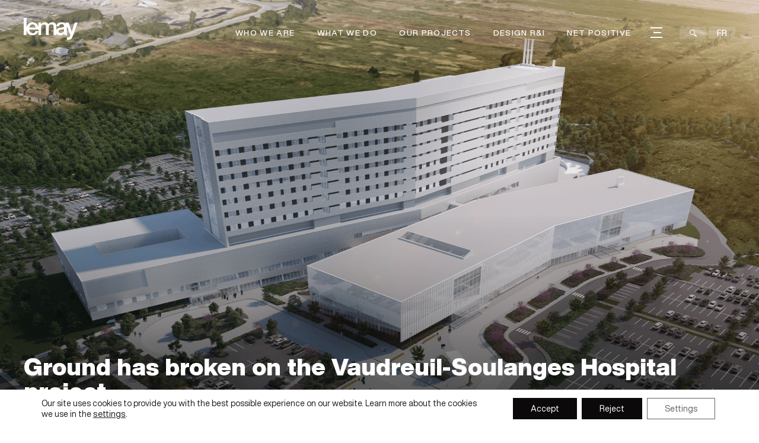

--- FILE ---
content_type: text/html; charset=UTF-8
request_url: https://lemay.com/new-vaudreuil-soulanges-hospital/18548/
body_size: 15238
content:
<!DOCTYPE html>
<html lang="en-US">

<head>

    
<meta charset="UTF-8">
<meta name='format-detection' content='telephone=no'>
<meta name="viewport" content="width=device-width, initial-scale=1.0, minimum-scale=1.0, maximum-scale=5.0, user-scalable=5">
<meta http-equiv="X-UA-Compatible" content="IE=edge" />

<title>Ground has broken on the Vaudreuil-Soulanges Hospital project | Lemay - Architecture and design</title>



<meta name='robots' content='index, follow, max-image-preview:large, max-snippet:-1, max-video-preview:-1' />
	<style>img:is([sizes="auto" i], [sizes^="auto," i]) { contain-intrinsic-size: 3000px 1500px }</style>
	<link rel="alternate" hreflang="en-us" href="https://lemay.com/new-vaudreuil-soulanges-hospital/18548/" />
<link rel="alternate" hreflang="fr-ca" href="https://lemay.com/fr/chantier-hopital-vaudreuil-soulanges/18555/" />
<link rel="alternate" hreflang="x-default" href="https://lemay.com/new-vaudreuil-soulanges-hospital/18548/" />

	<!-- This site is optimized with the Yoast SEO plugin v26.2 - https://yoast.com/wordpress/plugins/seo/ -->
	<link rel="canonical" href="https://lemay.com/new-vaudreuil-soulanges-hospital/18548/" />
	<meta property="og:locale" content="en_US" />
	<meta property="og:type" content="article" />
	<meta property="og:title" content="Ground has broken on the Vaudreuil-Soulanges Hospital project | Lemay - Architecture and design" />
	<meta property="og:url" content="https://lemay.com/new-vaudreuil-soulanges-hospital/18548/" />
	<meta property="og:site_name" content="Lemay - Architecture and design" />
	<meta property="article:published_time" content="2023-02-23T20:49:53+00:00" />
	<meta property="article:modified_time" content="2023-02-24T14:48:57+00:00" />
	<meta property="og:image" content="https://lemay.com/app/uploads/2023/02/hopital-vaudreuil-soulanges-lemay-architecture-design-banner-1.png" />
	<meta property="og:image:width" content="2000" />
	<meta property="og:image:height" content="1125" />
	<meta property="og:image:type" content="image/png" />
	<meta name="author" content="Jade Bourgeois" />
	<meta name="twitter:card" content="summary_large_image" />
	<meta name="twitter:label1" content="Written by" />
	<meta name="twitter:data1" content="Jade Bourgeois" />
	<script type="application/ld+json" class="yoast-schema-graph">{"@context":"https://schema.org","@graph":[{"@type":"WebPage","@id":"https://lemay.com/new-vaudreuil-soulanges-hospital/18548/","url":"https://lemay.com/new-vaudreuil-soulanges-hospital/18548/","name":"Ground has broken on the Vaudreuil-Soulanges Hospital project | Lemay - Architecture and design","isPartOf":{"@id":"https://lemay.com/#website"},"primaryImageOfPage":{"@id":"https://lemay.com/new-vaudreuil-soulanges-hospital/18548/#primaryimage"},"image":{"@id":"https://lemay.com/new-vaudreuil-soulanges-hospital/18548/#primaryimage"},"thumbnailUrl":"https://lemay.com/app/uploads/2023/02/hopital-vaudreuil-soulanges-lemay-architecture-design-banner-1.png","datePublished":"2023-02-23T20:49:53+00:00","dateModified":"2023-02-24T14:48:57+00:00","author":{"@id":"https://lemay.com/#/schema/person/bad81188bfc32e0bd59765ddbffc1769"},"breadcrumb":{"@id":"https://lemay.com/new-vaudreuil-soulanges-hospital/18548/#breadcrumb"},"inLanguage":"en-US","potentialAction":[{"@type":"ReadAction","target":["https://lemay.com/new-vaudreuil-soulanges-hospital/18548/"]}]},{"@type":"ImageObject","inLanguage":"en-US","@id":"https://lemay.com/new-vaudreuil-soulanges-hospital/18548/#primaryimage","url":"https://lemay.com/app/uploads/2023/02/hopital-vaudreuil-soulanges-lemay-architecture-design-banner-1.png","contentUrl":"https://lemay.com/app/uploads/2023/02/hopital-vaudreuil-soulanges-lemay-architecture-design-banner-1.png","width":2000,"height":1125,"caption":"Rendering, Hospital, Healthcare, Vaudreuill-Soulanges, Quebec, Lemay, Architecture, Design"},{"@type":"BreadcrumbList","@id":"https://lemay.com/new-vaudreuil-soulanges-hospital/18548/#breadcrumb","itemListElement":[{"@type":"ListItem","position":1,"name":"Home","item":"https://lemay.com/"},{"@type":"ListItem","position":2,"name":"Ground has broken on the Vaudreuil-Soulanges Hospital project"}]},{"@type":"WebSite","@id":"https://lemay.com/#website","url":"https://lemay.com/","name":"Lemay - Architecture and design","description":"Lemay has been imagining new ways to create spaces that engage and bring people together since 1957.","potentialAction":[{"@type":"SearchAction","target":{"@type":"EntryPoint","urlTemplate":"https://lemay.com/?s={search_term_string}"},"query-input":{"@type":"PropertyValueSpecification","valueRequired":true,"valueName":"search_term_string"}}],"inLanguage":"en-US"},{"@type":"Person","@id":"https://lemay.com/#/schema/person/bad81188bfc32e0bd59765ddbffc1769","name":"Jade Bourgeois","image":{"@type":"ImageObject","inLanguage":"en-US","@id":"https://lemay.com/#/schema/person/image/","url":"https://secure.gravatar.com/avatar/fe7475721cbd93baa6c125dcb921139ee248daff6451b018d1c5efb76a2b8f2c?s=96&d=mm&r=g","contentUrl":"https://secure.gravatar.com/avatar/fe7475721cbd93baa6c125dcb921139ee248daff6451b018d1c5efb76a2b8f2c?s=96&d=mm&r=g","caption":"Jade Bourgeois"}}]}</script>
	<!-- / Yoast SEO plugin. -->


<link rel='dns-prefetch' href='//code.jquery.com' />
<link rel='dns-prefetch' href='//cdn.jsdelivr.net' />
<link rel='dns-prefetch' href='//unpkg.com' />

<link data-minify="1" rel='stylesheet' id='reset-css' href='https://lemay.com/app/cache/min/1/app/themes/la_web_shop/assets/dist/reset.css?ver=1767905141' type='text/css' media='all' />
<link rel='stylesheet' id='main-banner-css' href='https://lemay.com/app/themes/la_web_shop/assets/dist/main_banner.css?v=19012026' type='text/css' media='all' />
<link data-minify="1" rel='stylesheet' id='helpers-css' href='https://lemay.com/app/cache/min/1/app/themes/la_web_shop/assets/dist/helpers.css?ver=1767905141' type='text/css' media='all' />
<link data-minify="1" rel='stylesheet' id='moove_gdpr_frontend-css' href='https://lemay.com/app/cache/min/1/app/plugins/gdpr-cookie-compliance/dist/styles/gdpr-main-nf.css?ver=1767905141' type='text/css' media='all' />
<style id='moove_gdpr_frontend-inline-css' type='text/css'>
				#moove_gdpr_cookie_modal .moove-gdpr-modal-content .moove-gdpr-tab-main h3.tab-title, 
				#moove_gdpr_cookie_modal .moove-gdpr-modal-content .moove-gdpr-tab-main span.tab-title,
				#moove_gdpr_cookie_modal .moove-gdpr-modal-content .moove-gdpr-modal-left-content #moove-gdpr-menu li a, 
				#moove_gdpr_cookie_modal .moove-gdpr-modal-content .moove-gdpr-modal-left-content #moove-gdpr-menu li button,
				#moove_gdpr_cookie_modal .moove-gdpr-modal-content .moove-gdpr-modal-left-content .moove-gdpr-branding-cnt a,
				#moove_gdpr_cookie_modal .moove-gdpr-modal-content .moove-gdpr-modal-footer-content .moove-gdpr-button-holder a.mgbutton, 
				#moove_gdpr_cookie_modal .moove-gdpr-modal-content .moove-gdpr-modal-footer-content .moove-gdpr-button-holder button.mgbutton,
				#moove_gdpr_cookie_modal .cookie-switch .cookie-slider:after, 
				#moove_gdpr_cookie_modal .cookie-switch .slider:after, 
				#moove_gdpr_cookie_modal .switch .cookie-slider:after, 
				#moove_gdpr_cookie_modal .switch .slider:after,
				#moove_gdpr_cookie_info_bar .moove-gdpr-info-bar-container .moove-gdpr-info-bar-content p, 
				#moove_gdpr_cookie_info_bar .moove-gdpr-info-bar-container .moove-gdpr-info-bar-content p a,
				#moove_gdpr_cookie_info_bar .moove-gdpr-info-bar-container .moove-gdpr-info-bar-content a.mgbutton, 
				#moove_gdpr_cookie_info_bar .moove-gdpr-info-bar-container .moove-gdpr-info-bar-content button.mgbutton,
				#moove_gdpr_cookie_modal .moove-gdpr-modal-content .moove-gdpr-tab-main .moove-gdpr-tab-main-content h1, 
				#moove_gdpr_cookie_modal .moove-gdpr-modal-content .moove-gdpr-tab-main .moove-gdpr-tab-main-content h2, 
				#moove_gdpr_cookie_modal .moove-gdpr-modal-content .moove-gdpr-tab-main .moove-gdpr-tab-main-content h3, 
				#moove_gdpr_cookie_modal .moove-gdpr-modal-content .moove-gdpr-tab-main .moove-gdpr-tab-main-content h4, 
				#moove_gdpr_cookie_modal .moove-gdpr-modal-content .moove-gdpr-tab-main .moove-gdpr-tab-main-content h5, 
				#moove_gdpr_cookie_modal .moove-gdpr-modal-content .moove-gdpr-tab-main .moove-gdpr-tab-main-content h6,
				#moove_gdpr_cookie_modal .moove-gdpr-modal-content.moove_gdpr_modal_theme_v2 .moove-gdpr-modal-title .tab-title,
				#moove_gdpr_cookie_modal .moove-gdpr-modal-content.moove_gdpr_modal_theme_v2 .moove-gdpr-tab-main h3.tab-title, 
				#moove_gdpr_cookie_modal .moove-gdpr-modal-content.moove_gdpr_modal_theme_v2 .moove-gdpr-tab-main span.tab-title,
				#moove_gdpr_cookie_modal .moove-gdpr-modal-content.moove_gdpr_modal_theme_v2 .moove-gdpr-branding-cnt a {
					font-weight: inherit				}
			#moove_gdpr_cookie_modal,#moove_gdpr_cookie_info_bar,.gdpr_cookie_settings_shortcode_content{font-family:inherit}#moove_gdpr_save_popup_settings_button{background-color:#373737;color:#fff}#moove_gdpr_save_popup_settings_button:hover{background-color:#000}#moove_gdpr_cookie_info_bar .moove-gdpr-info-bar-container .moove-gdpr-info-bar-content a.mgbutton,#moove_gdpr_cookie_info_bar .moove-gdpr-info-bar-container .moove-gdpr-info-bar-content button.mgbutton{background-color:#0b0909}#moove_gdpr_cookie_modal .moove-gdpr-modal-content .moove-gdpr-modal-footer-content .moove-gdpr-button-holder a.mgbutton,#moove_gdpr_cookie_modal .moove-gdpr-modal-content .moove-gdpr-modal-footer-content .moove-gdpr-button-holder button.mgbutton,.gdpr_cookie_settings_shortcode_content .gdpr-shr-button.button-green{background-color:#0b0909;border-color:#0b0909}#moove_gdpr_cookie_modal .moove-gdpr-modal-content .moove-gdpr-modal-footer-content .moove-gdpr-button-holder a.mgbutton:hover,#moove_gdpr_cookie_modal .moove-gdpr-modal-content .moove-gdpr-modal-footer-content .moove-gdpr-button-holder button.mgbutton:hover,.gdpr_cookie_settings_shortcode_content .gdpr-shr-button.button-green:hover{background-color:#fff;color:#0b0909}#moove_gdpr_cookie_modal .moove-gdpr-modal-content .moove-gdpr-modal-close i,#moove_gdpr_cookie_modal .moove-gdpr-modal-content .moove-gdpr-modal-close span.gdpr-icon{background-color:#0b0909;border:1px solid #0b0909}#moove_gdpr_cookie_info_bar span.moove-gdpr-infobar-allow-all.focus-g,#moove_gdpr_cookie_info_bar span.moove-gdpr-infobar-allow-all:focus,#moove_gdpr_cookie_info_bar button.moove-gdpr-infobar-allow-all.focus-g,#moove_gdpr_cookie_info_bar button.moove-gdpr-infobar-allow-all:focus,#moove_gdpr_cookie_info_bar span.moove-gdpr-infobar-reject-btn.focus-g,#moove_gdpr_cookie_info_bar span.moove-gdpr-infobar-reject-btn:focus,#moove_gdpr_cookie_info_bar button.moove-gdpr-infobar-reject-btn.focus-g,#moove_gdpr_cookie_info_bar button.moove-gdpr-infobar-reject-btn:focus,#moove_gdpr_cookie_info_bar span.change-settings-button.focus-g,#moove_gdpr_cookie_info_bar span.change-settings-button:focus,#moove_gdpr_cookie_info_bar button.change-settings-button.focus-g,#moove_gdpr_cookie_info_bar button.change-settings-button:focus{-webkit-box-shadow:0 0 1px 3px #0b0909;-moz-box-shadow:0 0 1px 3px #0b0909;box-shadow:0 0 1px 3px #0b0909}#moove_gdpr_cookie_modal .moove-gdpr-modal-content .moove-gdpr-modal-close i:hover,#moove_gdpr_cookie_modal .moove-gdpr-modal-content .moove-gdpr-modal-close span.gdpr-icon:hover,#moove_gdpr_cookie_info_bar span[data-href]>u.change-settings-button{color:#0b0909}#moove_gdpr_cookie_modal .moove-gdpr-modal-content .moove-gdpr-modal-left-content #moove-gdpr-menu li.menu-item-selected a span.gdpr-icon,#moove_gdpr_cookie_modal .moove-gdpr-modal-content .moove-gdpr-modal-left-content #moove-gdpr-menu li.menu-item-selected button span.gdpr-icon{color:inherit}#moove_gdpr_cookie_modal .moove-gdpr-modal-content .moove-gdpr-modal-left-content #moove-gdpr-menu li a span.gdpr-icon,#moove_gdpr_cookie_modal .moove-gdpr-modal-content .moove-gdpr-modal-left-content #moove-gdpr-menu li button span.gdpr-icon{color:inherit}#moove_gdpr_cookie_modal .gdpr-acc-link{line-height:0;font-size:0;color:transparent;position:absolute}#moove_gdpr_cookie_modal .moove-gdpr-modal-content .moove-gdpr-modal-close:hover i,#moove_gdpr_cookie_modal .moove-gdpr-modal-content .moove-gdpr-modal-left-content #moove-gdpr-menu li a,#moove_gdpr_cookie_modal .moove-gdpr-modal-content .moove-gdpr-modal-left-content #moove-gdpr-menu li button,#moove_gdpr_cookie_modal .moove-gdpr-modal-content .moove-gdpr-modal-left-content #moove-gdpr-menu li button i,#moove_gdpr_cookie_modal .moove-gdpr-modal-content .moove-gdpr-modal-left-content #moove-gdpr-menu li a i,#moove_gdpr_cookie_modal .moove-gdpr-modal-content .moove-gdpr-tab-main .moove-gdpr-tab-main-content a:hover,#moove_gdpr_cookie_info_bar.moove-gdpr-dark-scheme .moove-gdpr-info-bar-container .moove-gdpr-info-bar-content a.mgbutton:hover,#moove_gdpr_cookie_info_bar.moove-gdpr-dark-scheme .moove-gdpr-info-bar-container .moove-gdpr-info-bar-content button.mgbutton:hover,#moove_gdpr_cookie_info_bar.moove-gdpr-dark-scheme .moove-gdpr-info-bar-container .moove-gdpr-info-bar-content a:hover,#moove_gdpr_cookie_info_bar.moove-gdpr-dark-scheme .moove-gdpr-info-bar-container .moove-gdpr-info-bar-content button:hover,#moove_gdpr_cookie_info_bar.moove-gdpr-dark-scheme .moove-gdpr-info-bar-container .moove-gdpr-info-bar-content span.change-settings-button:hover,#moove_gdpr_cookie_info_bar.moove-gdpr-dark-scheme .moove-gdpr-info-bar-container .moove-gdpr-info-bar-content button.change-settings-button:hover,#moove_gdpr_cookie_info_bar.moove-gdpr-dark-scheme .moove-gdpr-info-bar-container .moove-gdpr-info-bar-content u.change-settings-button:hover,#moove_gdpr_cookie_info_bar span[data-href]>u.change-settings-button,#moove_gdpr_cookie_info_bar.moove-gdpr-dark-scheme .moove-gdpr-info-bar-container .moove-gdpr-info-bar-content a.mgbutton.focus-g,#moove_gdpr_cookie_info_bar.moove-gdpr-dark-scheme .moove-gdpr-info-bar-container .moove-gdpr-info-bar-content button.mgbutton.focus-g,#moove_gdpr_cookie_info_bar.moove-gdpr-dark-scheme .moove-gdpr-info-bar-container .moove-gdpr-info-bar-content a.focus-g,#moove_gdpr_cookie_info_bar.moove-gdpr-dark-scheme .moove-gdpr-info-bar-container .moove-gdpr-info-bar-content button.focus-g,#moove_gdpr_cookie_info_bar.moove-gdpr-dark-scheme .moove-gdpr-info-bar-container .moove-gdpr-info-bar-content a.mgbutton:focus,#moove_gdpr_cookie_info_bar.moove-gdpr-dark-scheme .moove-gdpr-info-bar-container .moove-gdpr-info-bar-content button.mgbutton:focus,#moove_gdpr_cookie_info_bar.moove-gdpr-dark-scheme .moove-gdpr-info-bar-container .moove-gdpr-info-bar-content a:focus,#moove_gdpr_cookie_info_bar.moove-gdpr-dark-scheme .moove-gdpr-info-bar-container .moove-gdpr-info-bar-content button:focus,#moove_gdpr_cookie_info_bar.moove-gdpr-dark-scheme .moove-gdpr-info-bar-container .moove-gdpr-info-bar-content span.change-settings-button.focus-g,span.change-settings-button:focus,button.change-settings-button.focus-g,button.change-settings-button:focus,#moove_gdpr_cookie_info_bar.moove-gdpr-dark-scheme .moove-gdpr-info-bar-container .moove-gdpr-info-bar-content u.change-settings-button.focus-g,#moove_gdpr_cookie_info_bar.moove-gdpr-dark-scheme .moove-gdpr-info-bar-container .moove-gdpr-info-bar-content u.change-settings-button:focus{color:#0b0909}#moove_gdpr_cookie_modal .moove-gdpr-branding.focus-g span,#moove_gdpr_cookie_modal .moove-gdpr-modal-content .moove-gdpr-tab-main a.focus-g,#moove_gdpr_cookie_modal .moove-gdpr-modal-content .moove-gdpr-tab-main .gdpr-cd-details-toggle.focus-g{color:#0b0909}#moove_gdpr_cookie_modal.gdpr_lightbox-hide{display:none}#moove_gdpr_cookie_info_bar .moove-gdpr-info-bar-container .moove-gdpr-info-bar-content a.mgbutton,#moove_gdpr_cookie_info_bar .moove-gdpr-info-bar-container .moove-gdpr-info-bar-content button.mgbutton,#moove_gdpr_cookie_modal .moove-gdpr-modal-content .moove-gdpr-modal-footer-content .moove-gdpr-button-holder a.mgbutton,#moove_gdpr_cookie_modal .moove-gdpr-modal-content .moove-gdpr-modal-footer-content .moove-gdpr-button-holder button.mgbutton,.gdpr-shr-button,#moove_gdpr_cookie_info_bar .moove-gdpr-infobar-close-btn{border-radius:0}
</style>
<script type="text/javascript" id="wpml-cookie-js-extra">
/* <![CDATA[ */
var wpml_cookies = {"wp-wpml_current_language":{"value":"en","expires":1,"path":"\/"}};
var wpml_cookies = {"wp-wpml_current_language":{"value":"en","expires":1,"path":"\/"}};
/* ]]> */
</script>
<script data-minify="1" type="text/javascript" src="https://lemay.com/app/cache/min/1/app/plugins/sitepress-multilingual-cms/res/js/cookies/language-cookie.js?ver=1767905141" id="wpml-cookie-js" defer="defer" data-wp-strategy="defer"></script>
<script type="text/javascript" src="https://code.jquery.com/jquery-3.6.0.min.js?ver=3.6.0" id="jquery-js" data-rocket-defer defer></script>
<script type="text/javascript" src="https://lemay.com/wp/wp-includes/js/jquery/jquery-migrate.min.js?ver=3.4.1" id="jquery-migrate-js" data-rocket-defer defer></script>
<script data-minify="1" type="text/javascript" src="https://lemay.com/app/cache/min/1/npm/vanilla-lazyload@17.8.3/dist/lazyload.min.js?ver=1767905141" id="vanilla-lazyload-js" data-rocket-defer defer></script>
<script type="text/javascript" src="https://lemay.com/app/themes/la_web_shop/assets/dist/swiper.min.js?ver=5.4.7" id="swiper-js" data-rocket-defer defer></script>
<script data-minify="1" type="text/javascript" src="https://lemay.com/app/cache/min/1/app/themes/la_web_shop/assets/dist/vh-check.js?ver=1767905141" id="vh-check-js" data-rocket-defer defer></script>
<link rel="https://api.w.org/" href="https://lemay.com/wp-json/" /><link rel="alternate" title="JSON" type="application/json" href="https://lemay.com/wp-json/wp/v2/posts/18548" /><link rel="alternate" title="oEmbed (JSON)" type="application/json+oembed" href="https://lemay.com/wp-json/oembed/1.0/embed?url=https%3A%2F%2Flemay.com%2Fnew-vaudreuil-soulanges-hospital%2F18548%2F" />
<link rel="alternate" title="oEmbed (XML)" type="text/xml+oembed" href="https://lemay.com/wp-json/oembed/1.0/embed?url=https%3A%2F%2Flemay.com%2Fnew-vaudreuil-soulanges-hospital%2F18548%2F&#038;format=xml" />
<meta name="generator" content="WPML ver:4.8.4 stt:1,4;" />
<link rel="icon" href="https://lemay.com/app/uploads/2023/04/cropped-android-chrome-512x512-1-1-32x32.png" sizes="32x32" />
<link rel="icon" href="https://lemay.com/app/uploads/2023/04/cropped-android-chrome-512x512-1-1-192x192.png" sizes="192x192" />
<link rel="apple-touch-icon" href="https://lemay.com/app/uploads/2023/04/cropped-android-chrome-512x512-1-1-180x180.png" />
<meta name="msapplication-TileImage" content="https://lemay.com/app/uploads/2023/04/cropped-android-chrome-512x512-1-1-270x270.png" />
		<style type="text/css" id="wp-custom-css">
			.single-cpt-projet .project-images .item { width:unset!important; }

.project-block .post-holder .post-image-holder img {
    position: absolute;
    top: 0;
    left: 0;
    width: 100%;
    height: 100%;
    object-fit: cover;
		transition: transform 0.3s ease;
}


.project-block .post-holder:hover .post-image-holder img {
		transform: scale(1.02);
}

@media only screen and (max-width: 740px) {
	.page-template-template-news .banner .banner-container .banner-content p {
		padding-right: 0;
	}
}

.video_banner_home .video-home .video-home-titles-holder h1, .video_banner_home .video-home .video-home-titles-holder h2 {
	max-width: 950px;
}

.banner-projects {
	z-index: 50!important;
}

.content-text.small-content {
  max-width: 960px;
	margin: auto;
}

.element_text .content-text h1,
.element_text .content-text h2,
.element_text .content-text h3,
.element_text .content-text h4,
.element_text .content-text h5,
.element_text .content-text h6 {
	margin-bottom: 25px;
}
.element_text .content-text h3 {
	font-size: 1.8rem;
	font-weight: 700;
}
.element_text .content-text h5 {
	font-size: 1.2rem;
}
.element_text .content-text h6 {
	font-size: 1.125rem;
}

.section:before {
	background-position: center;
}

.question-holder .intro .mobile-holder .swiper .swiper-slide .inner .title {
	font: bold calc(42px + 10 * (100vw - 1280px)/640)/1.3 "grafierblack_display", serif !important;
	color: #fff !important;
}

.single-cpt-projet .total-count svg {
	transform: scale(0.75);
}
@media only screen and (max-width: 540px) {

	.single-cpt-projet .total-count svg {
		transform: scale(0.6);
	}
}

.element_bloc_2_colonnes_images:last-of-type {
	margin-bottom: 0 !important;
}

.discipline-single-filter-digital,
.discipline-single-filter-numerique {
	display: none;
}

.answers-sliders-holder .swiper-answers-wrapper:nth-child(odd) .shape {
	direction: ltr;
}

#moove_gdpr_cookie_info_bar.moove-gdpr-light-scheme {
	border-top: 1px solid #fff;
}
.project-description {
	  text-align: left;
    padding-top: 1rem;
}
.christmas-map:before,
.christmas-map:after {
 
  background-image: url(http://lemay.com/app/uploads/2023/12/white-snow.png);
  background-size: 50%!important;
}
.confirmation-message.error{
  color:#F26664!important;
}
@media screen and (max-width: 768px) {
	.answer{
			    display: flex!important;
    flex-direction: column-reverse!important;
	}
.answer .form-holder {
    position: relative!important;

    transform:none!important;
    transition: none!important;
	text-align:center;
	padding-bottom:0!important;

}
		.answer .form-holder form {
    margin: auto!important;
    padding: 0 25px 50px 25px!important;
}
	.form-header label{
		padding-top:24px;
		text-align:center!important;
		font-size:24px!important;
	}
	.mobile-holder {
  background: linear-gradient(to top, #c5d4e3bf, #c5d4e3bf), url(https://lemay.com/app/uploads/2023/12/take-part-in-the-festivities-mobile-background.png) no-repeat top center!important;

}
.question-holder .intro .mobile-holder .swiper .swiper-slide .inner .title {

    color:#2B4A6C!important;
}
.suptitle {
  color: #2B4A6C!important;
}
}
@media screen and (min-width: 768px) {
.answer .form-holder {
    position: relative!important;
  
    transform:none!important;
    transition: none!important;
	text-align:center;
	padding-bottom:0!important;
}
	.form-header label{
		padding-top:24px;
		text-align:center!important;
		font-size:48px!important;
	}
 		.answer .form-holder form {
    margin: auto!important;
    padding: 0 25px 50px 25px!important;
}
		.answer{
			    display: flex!important;
    flex-direction: column-reverse!important;
	}
}
.initial-message {
    margin-bottom: 25px!important;
}
		</style>
		
<!--[if IE]>
<script src="//html5shim.googlecode.com/svn/trunk/html5.js"></script>
<![endif]-->

<style>
    .loading {
        display: none !important;
        color:white;
        display: flex;
        position: fixed;
        background: #000;
        transition: all 1.25s cubic-bezier(.42,0,1,1);
        justify-content: space-around;
        align-items: center;
        z-index: 99999;
        height: 100%;
        width: 100%;
        opacity: 1;
        left: 0;
        top: 0;
    }

    .loaded .loading{
        opacity:0;
        z-index: -1;
    }

    .loading img {
        width: 100px;
    }

    .loading__items .icon { font-size:7rem; }

    @keyframes sk-scaleout {
        0% {
            transform: scale(0.7, 0.7);
        }

        100% {
            transform: scale(1, 1);
        }
    }
</style>

    <style>
        html { margin-top: 0px !important; }
        .popup-newsletter {
            opacity: 0;
            transform: translateY(50px);
        }
    </style>

    <meta name="google-site-verification" content="yPw8FXhh6jUJ8S0rRAatRGO7VGpH5OU_IFLEWYr3Cfg" />
    <meta name="p:domain_verify" content="b5563daa99800a04cddaee9974fd41fc"/>

        <script defer data-domain="lemay.com" src=https://plausible.io/js/script.js></script>

<meta name="generator" content="WP Rocket 3.20.0.3" data-wpr-features="wpr_defer_js wpr_minify_js wpr_minify_css wpr_preload_links wpr_desktop" /></head>

<body class="wp-singular post-template-default single single-post postid-18548 single-format-standard wp-theme-la_web_shop inner">

<div data-rocket-location-hash="89d48023b48537c480427d0d40213743" id="fakeLoader"></div>



    <noscript>
        <iframe src="https://www.googletagmanager.com/ns.html?id=GTM-NP9TKPG" height="0" width="0"
                style="display:none;visibility:hidden"></iframe>
    </noscript>


<div data-rocket-location-hash="9240ee8648b87f5c7deaecbf231701a4" class="opacity-filter hide-element visuallyhidden"></div>

<div data-rocket-location-hash="0458faadd317b0eebe210366c3d7b008" class="menu-mobile">

    <div data-rocket-location-hash="4c0bf78c47c78da60d59ccfd9f86e974" class="wrapper">
        <ul>
            <li id="menu-item-1782" class="menu-item menu-item-type-post_type menu-item-object-page menu-item-1782"><a href="https://lemay.com/who-we-are/">Who we are</a></li>
<li id="menu-item-1781" class="menu-item menu-item-type-post_type menu-item-object-page menu-item-1781"><a href="https://lemay.com/what-we-do/">What we do</a></li>
<li id="menu-item-1780" class="menu-item menu-item-type-post_type menu-item-object-page menu-item-1780"><a href="https://lemay.com/our-projects/">Our projects</a></li>
<li id="menu-item-1778" class="menu-item menu-item-type-post_type menu-item-object-page menu-item-1778"><a href="https://lemay.com/design-ri/">Design R&#038;I</a></li>
<li id="menu-item-20079" class="menu-item menu-item-type-post_type menu-item-object-page menu-item-20079"><a href="https://lemay.com/net-positive/">Net Positive</a></li>
<li id="menu-item-1779" class="menu-item menu-item-type-post_type menu-item-object-page menu-item-1779"><a href="https://lemay.com/news/">News</a></li>
<li id="menu-item-1776" class="menu-item menu-item-type-post_type menu-item-object-page menu-item-1776"><a href="https://lemay.com/careers/">Careers</a></li>
<li id="menu-item-1777" class="menu-item menu-item-type-post_type menu-item-object-page menu-item-1777"><a href="https://lemay.com/contact/">Contact</a></li>
            <li class="wpml-ls-item"><a href="https://lemay.com/fr/chantier-hopital-vaudreuil-soulanges/18555/">fr</a></li>
        </ul>
        <div data-rocket-location-hash="c3c3e5d2a72f728832c8212d553cb469" class="search-form">
            <form action="https://lemay.com/" method="get">
                    <span class="clearable">
                        <input type="text" name="s" id="search-header" placeholder="Enter your search keywords" />
                        <!-- <i class="clearable__clear">&times;</i> -->
                    </span>
                <button>
                    <i class="icon-magnifier-tool"></i>
                </button>
            </form>
        </div>
    </div>

</div>



    <header data-rocket-location-hash="719f06cdc43121114087371f014340e8" class="header dark-background show-me">

        <div data-rocket-location-hash="02473277e8fdcd0552a0c87ad59d61bd" class="wrapper">

                            <div data-rocket-location-hash="2a3d285a0f922d40e0a4a9d32795871c" class="logo">

                    <a href="https://lemay.com/" role="link" aria-label="Lemay &#8211;  Architecture and design">

                                                    <img src="https://lemay.com/app/uploads/2022/02/lemay_blanc.svg" height="37" alt="Lemay &#8211;  Architecture and design">
                        
                                                    <img class="dark" src="https://lemay.com/app/uploads/2022/08/lemay-logo-f-pos-officiel.png" height="37">
                        
                    </a>

                </div>
            
            <div data-rocket-location-hash="0634b1bb108c01f97a771be7a53b4b7f" id="element-width" class="d-flex">


                <nav class="menu-principal hide-lg-tablet s-desktop">

                    <div class="header-menu">
                        <ul>
                            <li id="menu-item-1771" class="menu-item menu-item-type-post_type menu-item-object-page menu-item-1771"><a href="https://lemay.com/who-we-are/">Who we are</a></li>
<li id="menu-item-1770" class="menu-item menu-item-type-post_type menu-item-object-page menu-item-1770"><a href="https://lemay.com/what-we-do/">What we do</a></li>
<li id="menu-item-1769" class="menu-item menu-item-type-post_type menu-item-object-page menu-item-1769"><a href="https://lemay.com/our-projects/">Our projects</a></li>
<li id="menu-item-1768" class="menu-item menu-item-type-post_type menu-item-object-page menu-item-1768"><a href="https://lemay.com/design-ri/">Design R&#038;I</a></li>
<li id="menu-item-20078" class="menu-item menu-item-type-post_type menu-item-object-page menu-item-20078"><a href="https://lemay.com/net-positive/">Net Positive</a></li>
                            <li class="hamburger">
                                <div class="hamburger-box">
                                    <div class="hamburger-inner"></div>
                                </div>
                                <ul class="submenu">
                                    <li id="menu-item-1774" class="menu-item menu-item-type-post_type menu-item-object-page menu-item-1774"><a href="https://lemay.com/news/">News</a></li>
<li id="menu-item-17322" class="menu-item menu-item-type-post_type menu-item-object-page menu-item-17322"><a href="https://lemay.com/edij/">E.D.I.J</a></li>
<li id="menu-item-1773" class="menu-item menu-item-type-post_type menu-item-object-page menu-item-1773"><a href="https://lemay.com/careers/">Careers</a></li>
<li id="menu-item-1772" class="menu-item menu-item-type-post_type menu-item-object-page menu-item-1772"><a href="https://lemay.com/contact/">Contact</a></li>
                                </ul>
                            </li>
                        </ul>

                    </div>

                </nav>

                <div class="user-control hide-lg-tablet show-element">

                    <div class="search-box">
                        <form action="https://lemay.com/" method="get">
                        <span class="clearable">
                            <input type="text" name="s" id="search-header-menu" placeholder="Enter your search keywords" />
                        </span>
                            <button role="button" aria-label="Search">
                                <i class="icon-magnifier-tool"></i>
                            </button>
                        </form>
                    </div>

                                            <div class="language-switch">
                            <a href="https://lemay.com/fr/chantier-hopital-vaudreuil-soulanges/18555/">fr</a>                        </div>
                                    </div>

                <div class="hamburger hamburger--3dx mobile-menu" role="button" aria-label="Open menu">
                    <div class="hamburger-box">
                        <div class="hamburger-inner"></div>
                    </div>
                </div>

            </div>

        </div>

    </header>


    <main data-rocket-location-hash="1b494a9535b9bb110acccca60ebd54fd" class="main" role="main">

        




<section data-rocket-location-hash="7a6d043bb3db52ca9d92ebdcb31291c5" class="banner full-height content_banner post dark-background hide_opacity" style="">

    
        
        
        <div data-rocket-location-hash="37f02cf7240e4d6405cd24593caa9058" class="shadow opacity-bottom"></div>
        <div data-rocket-location-hash="37a2f7f28193260b19f4a0bb445f11bb" class="wrapper">

            <div class="banner-container left">

                <div class="banner-content ">

                  <!-- La col-right est avant pour garder le bon ordre des titres (Il y a un row-reverse en CSS) -->
                  
                    <div class="col-left">
                        <div class="banner-title">

                            
                                                          <h1 class="">Ground has broken on the Vaudreuil-Soulanges Hospital project</h1>
                            
                            
                            
                                                    </div>
                    </div>

                    
                </div>

            </div>

        </div>

        
            <div data-rocket-location-hash="02f03d3a96a93f3337e5f868a7d1b319" class="banner-background">
                <div data-bg="https://lemay.com/app/uploads/2023/02/hopital-vaudreuil-soulanges-lemay-architecture-design-banner-1-1920x1080.png" style="" class="lazy img-banner"></div>
                            </div>

        
        
    
    

</section>


<section data-rocket-location-hash="0cad6c793439786519b17a66e7ced34f" class="element_projet">

    <div data-rocket-location-hash="66149fc206f1c657bcc90ba64842d31b" class="project-intro">

        <div class="col-left wow fadeInLeft">

            <div>
                <ul>
                                            <li><span>February 23, 2023</span></li>
                                    </ul>

                
<div class="share">

    <div class="share-links">

        
        <span><a href="https://www.facebook.com/sharer.php?u=https://lemay.com/new-vaudreuil-soulanges-hospital/18548/" onclick="javascript:window.open(this.href, '', 'menubar=no,toolbar=no,resizable=yes,scrollbars=yes,height=300,width=600');return false;" target="_blank"><i class="fab fa-facebook-f"></i></a></span>

        <span><a href="https://www.twitter.com/share?url=https://lemay.com/new-vaudreuil-soulanges-hospital/18548/" onclick="javascript:window.open(this.href, '', 'menubar=no,toolbar=no,resizable=yes,scrollbars=yes,height=300,width=600');return false;" target="_blank"><i class="fab fa-twitter"></i></a></span>

        <span><a href="https://www.linkedin.com/shareArticle?mini=true&url=https://lemay.com/new-vaudreuil-soulanges-hospital/18548/" onclick="javascript:window.open(this.href, '', 'menubar=no,toolbar=no,resizable=yes,scrollbars=yes,height=300,width=600');return false;" target="_blank"><i class="fab fa-linkedin-in"></i></a></span>

        <span><a href="/cdn-cgi/l/email-protection#[base64]"><i class="fas fa-envelope"></i></a></span>

        <span><a id="copyButtonId" href="https://lemay.com/new-vaudreuil-soulanges-hospital/18548/"><i class="fas fa-link"></i></a></span>

    </div>



            <span style="display: none; line-height: 1;"  id="copied" class="ml-3">Link copied</span>
    
</div>
            </div>

        </div>

    </div>


    
    <section data-rocket-location-hash="75c8e828919ab161bbc1cd1496eadbb6" class="element_post smaller_margin">
        <div class="container-fluid p-0">
            <div class="row">
                <div class="col-lg-12 wow fadeInLeft">
                    <div class="content-text">
                        <p><img fetchpriority="high" decoding="async" class=" wp-image-18565 alignleft" src="https://lemay.com/app/uploads/2023/02/hopital-vaudreuil-soulanges-lemay-architecture-design-1-300x169.jpg" alt="Rendering, Hospital Vaudreuil Soulanges, Healthcare design, Lemay, Architecture" width="320" height="180" srcset="https://lemay.com/app/uploads/2023/02/hopital-vaudreuil-soulanges-lemay-architecture-design-1-300x169.jpg 300w, https://lemay.com/app/uploads/2023/02/hopital-vaudreuil-soulanges-lemay-architecture-design-1-768x432.jpg 768w, https://lemay.com/app/uploads/2023/02/hopital-vaudreuil-soulanges-lemay-architecture-design-1-462x260.jpg 462w, https://lemay.com/app/uploads/2023/02/hopital-vaudreuil-soulanges-lemay-architecture-design-1.jpg 807w" sizes="(max-width: 320px) 100vw, 320px" /></p>
<p>Back in 2018, Lemay in consortium with JLP was contracted by the SQI to develop the hospital’s functional programming. Today, the JLP + MSDL + Lemay team, led by Pomerleau, is in charge of the project’s implementation.</p>
<p>The hospital is divided into two wings, the first holding the majority of the project’s ambulatory and support functions, as well as the auditorium, reception facilities and laboratories. The second wing, reaching up 12 floors, will house the majority of critical functions such as the emergency room, the operating bloc with 11 operating rooms, medical imaging, and a total of 404 beds in care units.</p>
<p>Aiming for a <em>LEEDv4 BD+C: Healthcare</em> certification once complete, this new health centre will contribute to shaping a better future for healthcare services in the Montérégie West region and serve as an example for the innovation that is possible when we take a human-centric approach to designing health facilities.</p>
                    </div>
                </div>
            </div>
        </div>
    </section>

    <!--
            -->

    


    
    
        <nav class="posts-navigation">



            <div class="post-nav wow fadeInLeft">
                                <div class="post-preview t-center c-center smaller relative-box">
                    <div class="overlay"></div>

                    <div class="post-image-holder">
                        <div class="lazy post-image wow fadeIn" data-bg="https://lemay.com/app/uploads/2023/03/600-princess-kingston-lemay-architecture-design-article.png"></div>
                    </div>
                    <div class="post-details">
                        <span>Previous article</span>
                        <h3>
                            <a rel="next" href="https://lemay.com/kingston-zero-carbon-residential/18683/" title="A look at Kingston’s first zero-carbon residential project" class=" "><strong>A look at Kingston’s first zero-carbon residential project</strong></a>                        </h3>
                    </div>

                    <a class="absolute-link higher" title="A look at Kingston’s first zero-carbon residential project" href="https://lemay.com/kingston-zero-carbon-residential/18683/"></a>
                </div>


            </div><div class="post-nav wow fadeInRight">
                
                <div class="post-preview t-center c-center smaller relative-box">
                    <div class="overlay"></div>

                    <div class="post-image-holder">
                        <div class="lazy post-image wow fadeIn" data-bg="https://lemay.com/app/uploads/2023/02/canadiandesign-lemay-architecture-design-banner-1.png"></div>
                    </div>
                    <div class="post-details">
                        <span>Next article</span>
                        <h3>
                            <a rel="prev" href="https://lemay.com/what-is-canadian-design/18541/" title="What is Canadian design?" class=" "><strong>What is Canadian design?</strong></a>                        </h3>
                    </div>

                    <a class="absolute-link higher" title="What is Canadian design?" href="https://lemay.com/what-is-canadian-design/18541/"></a>
                </div>


                </div>        </nav>

    
    <div data-rocket-location-hash="dc891f8bd8dd2fe0682afe1f7fa4c5ff" class="wrapper">
        <div class="user-action small-padding">
            <div class="action-holder">
                                <a href="https://lemay.com/news/" class="no-underline" title="Back to news">
                    <span>Back to news</span>
                </a>
            </div>
        </div>
    </div>

</section>

    </main>




    
        <footer data-rocket-location-hash="3904d6396630cc8fa0316443a48df1d3" class="footer" role="contentinfo">

            <div data-rocket-location-hash="846112dc331006d8f889252caced7045" class="wrapper">


                                    <div data-rocket-location-hash="e7b840feaf5357c106c857d2f0fd6c82" class="logo">

                        <a href="https://lemay.com/" role="link" aria-label="Lemay &#8211;  Architecture and design">

                            <img src="https://lemay.com/app/uploads/2022/02/lemay_blanc.svg" alt="Lemay &#8211;  Architecture and design">

                        </a>

                    </div>
                
                
                <div data-rocket-location-hash="03837eef449d1c95fea355ec115a79f3" class="social-network" style="display:flex;">

                    <ul>
                        <li class="footerList"><ul><a target="_blank" rel="noreferrer" style="color:#FFFFFF;" title="Land acknowledgement" href="https://lemay.com/land-acknowledgement/">Land acknowledgement</a></ul>
                            <ul><a target="_blank" rel="noreferrer" style="color:#FFFFFF;" title="Privacy policy" href="https://lemay.com/privacy-policy/">Privacy policy</a></ul></li>
                                                    <li><a target="_blank" rel="noreferrer" title="Suivez-nous" href="https://www.facebook.com/LemayOnline/"><i class="fab fa-facebook-f"></i></a></li>
                                                    <li><a target="_blank" rel="noreferrer" title="Suivez-nous" href="https://www.instagram.com/lemayonline/"><i class="fab fa-instagram"></i></a></li>
                                                    <li><a target="_blank" rel="noreferrer" title="Suivez-nous" href="https://www.linkedin.com/company/lemay"><i class="fab fa-linkedin-in"></i></a></li>
                                            </ul>
                </div>

            </div>

        </footer>
    
    
    
    <div class='scrolltop'>
        <div class='scroll icon'>
            <i class="fas fa-chevron-up"></i>
        </div>
    </div>


    <script data-cfasync="false" src="/cdn-cgi/scripts/5c5dd728/cloudflare-static/email-decode.min.js"></script><script type="speculationrules">
{"prefetch":[{"source":"document","where":{"and":[{"href_matches":"\/*"},{"not":{"href_matches":["\/wp\/wp-*.php","\/wp\/wp-admin\/*","\/app\/uploads\/*","\/app\/*","\/app\/plugins\/*","\/app\/themes\/la_web_shop\/*","\/*\\?(.+)"]}},{"not":{"selector_matches":"a[rel~=\"nofollow\"]"}},{"not":{"selector_matches":".no-prefetch, .no-prefetch a"}}]},"eagerness":"conservative"}]}
</script>
	<!--copyscapeskip-->
	<aside id="moove_gdpr_cookie_info_bar" class="moove-gdpr-info-bar-hidden moove-gdpr-align-center moove-gdpr-light-scheme gdpr_infobar_postion_bottom" aria-label="GDPR Cookie Banner" style="display: none;">
	<div class="moove-gdpr-info-bar-container">
		<div class="moove-gdpr-info-bar-content">
		
<div class="moove-gdpr-cookie-notice">
  <p>Our site uses cookies to provide you with the best possible experience on our website. Learn more about the cookies we use in the<span style="font-size: 11pt"> <button  aria-haspopup="true" data-href="#moove_gdpr_cookie_modal" class="change-settings-button">settings</button>.</span></p>
</div>
<!--  .moove-gdpr-cookie-notice -->
		
<div class="moove-gdpr-button-holder">
			<button class="mgbutton moove-gdpr-infobar-allow-all gdpr-fbo-0" aria-label="Accept" >Accept</button>
						<button class="mgbutton moove-gdpr-infobar-reject-btn gdpr-fbo-1 "  aria-label="Reject">Reject</button>
							<button class="mgbutton moove-gdpr-infobar-settings-btn change-settings-button gdpr-fbo-2" aria-haspopup="true" data-href="#moove_gdpr_cookie_modal"  aria-label="Settings">Settings</button>
			</div>
<!--  .button-container -->
		</div>
		<!-- moove-gdpr-info-bar-content -->
	</div>
	<!-- moove-gdpr-info-bar-container -->
	</aside>
	<!-- #moove_gdpr_cookie_info_bar -->
	<!--/copyscapeskip-->
<script type="text/javascript">
/* <![CDATA[ */
	var relevanssi_rt_regex = /(&|\?)_(rt|rt_nonce)=(\w+)/g
	var newUrl = window.location.search.replace(relevanssi_rt_regex, '')
	history.replaceState(null, null, window.location.pathname + newUrl + window.location.hash)
/* ]]> */
</script>
<link data-minify="1" rel='stylesheet' id='fancybox-css-css' href='https://lemay.com/app/cache/min/1/app/themes/la_web_shop/assets/dist/jquery.fancybox.css?ver=1767905141' type='text/css' media='all' />
<link data-minify="1" rel='stylesheet' id='font-awesome-free-css' href='https://lemay.com/app/cache/min/1/releases/v6.5.1/css/all.css?ver=1767905141' type='text/css' media='all' />
<link data-minify="1" rel='stylesheet' id='main-css' href='https://lemay.com/app/cache/min/1/app/themes/la_web_shop/assets/dist/mainv2.css?ver=1767905141' type='text/css' media='all' />
<script type="text/javascript" id="rocket-browser-checker-js-after">
/* <![CDATA[ */
"use strict";var _createClass=function(){function defineProperties(target,props){for(var i=0;i<props.length;i++){var descriptor=props[i];descriptor.enumerable=descriptor.enumerable||!1,descriptor.configurable=!0,"value"in descriptor&&(descriptor.writable=!0),Object.defineProperty(target,descriptor.key,descriptor)}}return function(Constructor,protoProps,staticProps){return protoProps&&defineProperties(Constructor.prototype,protoProps),staticProps&&defineProperties(Constructor,staticProps),Constructor}}();function _classCallCheck(instance,Constructor){if(!(instance instanceof Constructor))throw new TypeError("Cannot call a class as a function")}var RocketBrowserCompatibilityChecker=function(){function RocketBrowserCompatibilityChecker(options){_classCallCheck(this,RocketBrowserCompatibilityChecker),this.passiveSupported=!1,this._checkPassiveOption(this),this.options=!!this.passiveSupported&&options}return _createClass(RocketBrowserCompatibilityChecker,[{key:"_checkPassiveOption",value:function(self){try{var options={get passive(){return!(self.passiveSupported=!0)}};window.addEventListener("test",null,options),window.removeEventListener("test",null,options)}catch(err){self.passiveSupported=!1}}},{key:"initRequestIdleCallback",value:function(){!1 in window&&(window.requestIdleCallback=function(cb){var start=Date.now();return setTimeout(function(){cb({didTimeout:!1,timeRemaining:function(){return Math.max(0,50-(Date.now()-start))}})},1)}),!1 in window&&(window.cancelIdleCallback=function(id){return clearTimeout(id)})}},{key:"isDataSaverModeOn",value:function(){return"connection"in navigator&&!0===navigator.connection.saveData}},{key:"supportsLinkPrefetch",value:function(){var elem=document.createElement("link");return elem.relList&&elem.relList.supports&&elem.relList.supports("prefetch")&&window.IntersectionObserver&&"isIntersecting"in IntersectionObserverEntry.prototype}},{key:"isSlowConnection",value:function(){return"connection"in navigator&&"effectiveType"in navigator.connection&&("2g"===navigator.connection.effectiveType||"slow-2g"===navigator.connection.effectiveType)}}]),RocketBrowserCompatibilityChecker}();
/* ]]> */
</script>
<script type="text/javascript" id="rocket-preload-links-js-extra">
/* <![CDATA[ */
var RocketPreloadLinksConfig = {"excludeUris":"\/our-projects\/|\/fr\/nos-projets\/|\/(?:.+\/)?feed(?:\/(?:.+\/?)?)?$|\/(?:.+\/)?embed\/|\/(index.php\/)?(.*)wp-json(\/.*|$)|\/refer\/|\/go\/|\/recommend\/|\/recommends\/","usesTrailingSlash":"1","imageExt":"jpg|jpeg|gif|png|tiff|bmp|webp|avif|pdf|doc|docx|xls|xlsx|php","fileExt":"jpg|jpeg|gif|png|tiff|bmp|webp|avif|pdf|doc|docx|xls|xlsx|php|html|htm","siteUrl":"https:\/\/lemay.com","onHoverDelay":"100","rateThrottle":"3"};
/* ]]> */
</script>
<script type="text/javascript" id="rocket-preload-links-js-after">
/* <![CDATA[ */
(function() {
"use strict";var r="function"==typeof Symbol&&"symbol"==typeof Symbol.iterator?function(e){return typeof e}:function(e){return e&&"function"==typeof Symbol&&e.constructor===Symbol&&e!==Symbol.prototype?"symbol":typeof e},e=function(){function i(e,t){for(var n=0;n<t.length;n++){var i=t[n];i.enumerable=i.enumerable||!1,i.configurable=!0,"value"in i&&(i.writable=!0),Object.defineProperty(e,i.key,i)}}return function(e,t,n){return t&&i(e.prototype,t),n&&i(e,n),e}}();function i(e,t){if(!(e instanceof t))throw new TypeError("Cannot call a class as a function")}var t=function(){function n(e,t){i(this,n),this.browser=e,this.config=t,this.options=this.browser.options,this.prefetched=new Set,this.eventTime=null,this.threshold=1111,this.numOnHover=0}return e(n,[{key:"init",value:function(){!this.browser.supportsLinkPrefetch()||this.browser.isDataSaverModeOn()||this.browser.isSlowConnection()||(this.regex={excludeUris:RegExp(this.config.excludeUris,"i"),images:RegExp(".("+this.config.imageExt+")$","i"),fileExt:RegExp(".("+this.config.fileExt+")$","i")},this._initListeners(this))}},{key:"_initListeners",value:function(e){-1<this.config.onHoverDelay&&document.addEventListener("mouseover",e.listener.bind(e),e.listenerOptions),document.addEventListener("mousedown",e.listener.bind(e),e.listenerOptions),document.addEventListener("touchstart",e.listener.bind(e),e.listenerOptions)}},{key:"listener",value:function(e){var t=e.target.closest("a"),n=this._prepareUrl(t);if(null!==n)switch(e.type){case"mousedown":case"touchstart":this._addPrefetchLink(n);break;case"mouseover":this._earlyPrefetch(t,n,"mouseout")}}},{key:"_earlyPrefetch",value:function(t,e,n){var i=this,r=setTimeout(function(){if(r=null,0===i.numOnHover)setTimeout(function(){return i.numOnHover=0},1e3);else if(i.numOnHover>i.config.rateThrottle)return;i.numOnHover++,i._addPrefetchLink(e)},this.config.onHoverDelay);t.addEventListener(n,function e(){t.removeEventListener(n,e,{passive:!0}),null!==r&&(clearTimeout(r),r=null)},{passive:!0})}},{key:"_addPrefetchLink",value:function(i){return this.prefetched.add(i.href),new Promise(function(e,t){var n=document.createElement("link");n.rel="prefetch",n.href=i.href,n.onload=e,n.onerror=t,document.head.appendChild(n)}).catch(function(){})}},{key:"_prepareUrl",value:function(e){if(null===e||"object"!==(void 0===e?"undefined":r(e))||!1 in e||-1===["http:","https:"].indexOf(e.protocol))return null;var t=e.href.substring(0,this.config.siteUrl.length),n=this._getPathname(e.href,t),i={original:e.href,protocol:e.protocol,origin:t,pathname:n,href:t+n};return this._isLinkOk(i)?i:null}},{key:"_getPathname",value:function(e,t){var n=t?e.substring(this.config.siteUrl.length):e;return n.startsWith("/")||(n="/"+n),this._shouldAddTrailingSlash(n)?n+"/":n}},{key:"_shouldAddTrailingSlash",value:function(e){return this.config.usesTrailingSlash&&!e.endsWith("/")&&!this.regex.fileExt.test(e)}},{key:"_isLinkOk",value:function(e){return null!==e&&"object"===(void 0===e?"undefined":r(e))&&(!this.prefetched.has(e.href)&&e.origin===this.config.siteUrl&&-1===e.href.indexOf("?")&&-1===e.href.indexOf("#")&&!this.regex.excludeUris.test(e.href)&&!this.regex.images.test(e.href))}}],[{key:"run",value:function(){"undefined"!=typeof RocketPreloadLinksConfig&&new n(new RocketBrowserCompatibilityChecker({capture:!0,passive:!0}),RocketPreloadLinksConfig).init()}}]),n}();t.run();
}());
/* ]]> */
</script>
<script data-minify="1" type="text/javascript" defer="defer" src="https://lemay.com/app/cache/min/1/app/themes/la_web_shop/assets/js/plugins/modernizr.custom.js?ver=1767905141" id="modernizr-js"></script>
<script data-minify="1" type="text/javascript" src="https://lemay.com/app/cache/min/1/npm/vue@2.7.10/dist/vue.js?ver=1767905141" id="vueJs-js" data-rocket-defer defer></script>
<script data-minify="1" type="text/javascript" src="https://lemay.com/app/cache/min/1/vue-lazyload/vue-lazyload.js?ver=1767905141" id="lazyLoadVueJs-js" data-rocket-defer defer></script>
<script type="text/javascript" src="https://lemay.com/app/themes/la_web_shop/assets/dist/critical.js?ver=6.8.3" id="critical-js-js" data-rocket-defer defer></script>
<script type="text/javascript" id="main-js-extra">
/* <![CDATA[ */
var lwsProjects = {"ajax_url":"https:\/\/lemay.com\/wp\/wp-admin\/admin-ajax.php","nonce":"ef8d274036","lang":"en","per_page":"12"};
var app = {"ajax_url":"https:\/\/lemay.com\/wp\/wp-admin\/admin-ajax.php","environment":"production"};
/* ]]> */
</script>
<script data-minify="1" type="text/javascript" defer="defer" src="https://lemay.com/app/cache/min/1/app/themes/la_web_shop/assets/dist/main.js?ver=1767905141" id="main-js"></script>
<script data-minify="1" type="text/javascript" src="https://lemay.com/app/cache/min/1/app/themes/la_web_shop/assets/dist/main-custom.js?ver=1767905141" id="main-custom-js" data-rocket-defer defer></script>
<script type="text/javascript" id="moove_gdpr_frontend-js-extra">
/* <![CDATA[ */
var moove_frontend_gdpr_scripts = {"ajaxurl":"https:\/\/lemay.com\/wp\/wp-admin\/admin-ajax.php","post_id":"18548","plugin_dir":"https:\/\/lemay.com\/app\/plugins\/gdpr-cookie-compliance","show_icons":"all","is_page":"","ajax_cookie_removal":"false","strict_init":"2","enabled_default":{"strict":1,"third_party":0,"advanced":0,"performance":0,"preference":0},"geo_location":"false","force_reload":"false","is_single":"1","hide_save_btn":"false","current_user":"0","cookie_expiration":"365","script_delay":"2000","close_btn_action":"1","close_btn_rdr":"","scripts_defined":"{\"cache\":true,\"header\":\"\",\"body\":\"\",\"footer\":\"\",\"thirdparty\":{\"header\":\"\\t\\t\\t\\t\\t\\t\\t\\t<!-- Google tag (gtag.js) - Google Analytics 4 -->\\n\\t\\t\\t\\t<script data-gdpr src=\\\"https:\\\/\\\/www.googletagmanager.com\\\/gtag\\\/js?id=G-DM8NDJS7YH\\\" data-type=\\\"gdpr-integration\\\"><\\\/script>\\n\\t\\t\\t\\t<script data-gdpr data-type=\\\"gdpr-integration\\\">\\n\\t\\t\\t\\t\\twindow.dataLayer = window.dataLayer || [];\\n\\t\\t\\t\\t\\tfunction gtag(){dataLayer.push(arguments);}\\n\\t\\t\\t\\t\\tgtag('js', new Date());\\n\\n\\t\\t\\t\\t\\tgtag('config', 'G-DM8NDJS7YH');\\n\\t\\t\\t\\t<\\\/script>\\n\\t\\t\\t\\t\\t\\t\\t\\t\\t\\t\\t\\t\\t\\t\\t\\t<!-- Google Tag Manager -->\\n\\t\\t\\t\\t<script data-gdpr data-type=\\\"gdpr-integration\\\">(function(w,d,s,l,i){w[l]=w[l]||[];w[l].push({'gtm.start':\\n\\t\\t\\t\\tnew Date().getTime(),event:'gtm.js'});var f=d.getElementsByTagName(s)[0],\\n\\t\\t\\t\\tj=d.createElement(s),dl=l!='dataLayer'?'&l='+l:'';j.async=true;j.src=\\n\\t\\t\\t\\t'https:\\\/\\\/www.googletagmanager.com\\\/gtm.js?id='+i+dl;f.parentNode.insertBefore(j,f);\\n\\t\\t\\t\\t})(window,document,'script','dataLayer','GTM-NP9TKPG');<\\\/script>\\n\\t\\t\\t\\t<!-- End Google Tag Manager -->\\n\\t\\t\\t\\t\",\"body\":\"\\t\\t\\t\\t<!-- Google Tag Manager (noscript) -->\\n\\t\\t\\t\\t<noscript data-type=\\\"gdpr-integration\\\"><iframe src=\\\"https:\\\/\\\/www.googletagmanager.com\\\/ns.html?id=GTM-NP9TKPG\\\"\\n\\t\\t\\t\\theight=\\\"0\\\" width=\\\"0\\\" style=\\\"display:none;visibility:hidden\\\"><\\\/iframe><\\\/noscript>\\n\\t\\t\\t\\t<!-- End Google Tag Manager (noscript) -->\\n\\t\\t\\t\\t\\t\\t\\t\\t\",\"footer\":\"\"},\"strict\":{\"header\":\"\",\"body\":\"\",\"footer\":\"\"},\"advanced\":{\"header\":\"\",\"body\":\"\",\"footer\":\"\"}}","gdpr_scor":"true","wp_lang":"_en","wp_consent_api":"false","gdpr_nonce":"d944f4d8ed"};
/* ]]> */
</script>
<script data-minify="1" type="text/javascript" src="https://lemay.com/app/cache/min/1/app/plugins/gdpr-cookie-compliance/dist/scripts/main.js?ver=1767905141" id="moove_gdpr_frontend-js" data-rocket-defer defer></script>
<script type="text/javascript" id="moove_gdpr_frontend-js-after">
/* <![CDATA[ */
var gdpr_consent__strict = "false"
var gdpr_consent__thirdparty = "false"
var gdpr_consent__advanced = "false"
var gdpr_consent__performance = "false"
var gdpr_consent__preference = "false"
var gdpr_consent__cookies = ""
/* ]]> */
</script>

    
	<!--copyscapeskip-->
	<!-- V1 -->
	<dialog id="moove_gdpr_cookie_modal" class="gdpr_lightbox-hide" aria-modal="true" aria-label="GDPR Settings Screen">
	<div class="moove-gdpr-modal-content moove-clearfix logo-position-left moove_gdpr_modal_theme_v1">
		    
		<button class="moove-gdpr-modal-close" autofocus aria-label="Close GDPR Cookie Settings">
			<span class="gdpr-sr-only">Close GDPR Cookie Settings</span>
			<span class="gdpr-icon moovegdpr-arrow-close"></span>
		</button>
				<div class="moove-gdpr-modal-left-content">
		
<div class="moove-gdpr-company-logo-holder">
	<img src="https://lemay.com/app/uploads/2022/09/lemay-logo-f-pos-officiel-300x122.png" alt="logo of design and architecture firm Lemay"   width="300"  height="122"  class="img-responsive" />
</div>
<!--  .moove-gdpr-company-logo-holder -->
		<ul id="moove-gdpr-menu">
			
<li class="menu-item-on menu-item-privacy_overview menu-item-selected">
	<button data-href="#privacy_overview" class="moove-gdpr-tab-nav" aria-label="Privacy Overview">
	<span class="gdpr-nav-tab-title">Privacy Overview</span>
	</button>
</li>

	<li class="menu-item-strict-necessary-cookies menu-item-off">
	<button data-href="#strict-necessary-cookies" class="moove-gdpr-tab-nav" aria-label="Strictly Necessary Cookies">
		<span class="gdpr-nav-tab-title">Strictly Necessary Cookies</span>
	</button>
	</li>





	<li class="menu-item-moreinfo menu-item-off">
	<button data-href="#cookie_policy_modal" class="moove-gdpr-tab-nav" aria-label="Cookie Policy">
		<span class="gdpr-nav-tab-title">Cookie Policy</span>
	</button>
	</li>
		</ul>
		
<div class="moove-gdpr-branding-cnt">
			<a href="https://wordpress.org/plugins/gdpr-cookie-compliance/" rel="noopener noreferrer" target="_blank" class='moove-gdpr-branding'>Powered by&nbsp; <span>GDPR Cookie Compliance</span></a>
		</div>
<!--  .moove-gdpr-branding -->
		</div>
		<!--  .moove-gdpr-modal-left-content -->
		<div class="moove-gdpr-modal-right-content">
		<div class="moove-gdpr-modal-title">
			 
		</div>
		<!-- .moove-gdpr-modal-ritle -->
		<div class="main-modal-content">

			<div class="moove-gdpr-tab-content">
			
<div id="privacy_overview" class="moove-gdpr-tab-main">
		<span class="tab-title">Privacy Overview</span>
		<div class="moove-gdpr-tab-main-content">
	<p>Our site uses cookies. The anonymous information collected from them helps us provide you with an optimal browsing and content experience.</p>
<p>Cookies enable our site to recognize you and personalize your experience when you return to it. They are also used to compile audience analytics which inform our team which sections of the site you found most useful and interesting.</p>
<p>Lemay is committed to ensuring the confidentiality and security of your personal information in accordance with applicable data protection laws and will not sell or disclose your personal information to any third party.</p>
<p>For more information, please consult our <a href="https://lemay.com/privacy-policy/">Privacy Policy</a>.</p>
		</div>
	<!--  .moove-gdpr-tab-main-content -->

</div>
<!-- #privacy_overview -->
			
  <div id="strict-necessary-cookies" class="moove-gdpr-tab-main" style="display:none">
    <span class="tab-title">Strictly Necessary Cookies</span>
    <div class="moove-gdpr-tab-main-content">
      <p>Strictly Necessary Cookie should be enabled at all times so that we can save your preferences for cookie settings.</p>
      <div class="moove-gdpr-status-bar ">
        <div class="gdpr-cc-form-wrap">
          <div class="gdpr-cc-form-fieldset">
            <label class="cookie-switch" for="moove_gdpr_strict_cookies">    
              <span class="gdpr-sr-only">Enable or Disable Cookies</span>        
              <input type="checkbox" aria-label="Strictly Necessary Cookies"  value="check" name="moove_gdpr_strict_cookies" id="moove_gdpr_strict_cookies">
              <span class="cookie-slider cookie-round gdpr-sr" data-text-enable="Enabled" data-text-disabled="Disabled">
                <span class="gdpr-sr-label">
                  <span class="gdpr-sr-enable">Enabled</span>
                  <span class="gdpr-sr-disable">Disabled</span>
                </span>
              </span>
            </label>
          </div>
          <!-- .gdpr-cc-form-fieldset -->
        </div>
        <!-- .gdpr-cc-form-wrap -->
      </div>
      <!-- .moove-gdpr-status-bar -->
                                              
    </div>
    <!--  .moove-gdpr-tab-main-content -->
  </div>
  <!-- #strict-necesarry-cookies -->
			
			
									
	<div id="cookie_policy_modal" class="moove-gdpr-tab-main" style="display:none">
	<span class="tab-title">Cookie Policy</span>
	<div class="moove-gdpr-tab-main-content">
		<p>More information about our <a href="https://lemay.com/privacy-policy/" target="_blank" rel="noopener">Cookie Policy</a></p>
		 
	</div>
	<!--  .moove-gdpr-tab-main-content -->
	</div>
			</div>
			<!--  .moove-gdpr-tab-content -->
		</div>
		<!--  .main-modal-content -->
		<div class="moove-gdpr-modal-footer-content">
			<div class="moove-gdpr-button-holder">
						<button class="mgbutton moove-gdpr-modal-allow-all button-visible" aria-label="Enable All">Enable All</button>
								<button class="mgbutton moove-gdpr-modal-save-settings button-visible" aria-label="Save Settings">Save Settings</button>
				</div>
<!--  .moove-gdpr-button-holder -->
		</div>
		<!--  .moove-gdpr-modal-footer-content -->
		</div>
		<!--  .moove-gdpr-modal-right-content -->

		<div class="moove-clearfix"></div>

	</div>
	<!--  .moove-gdpr-modal-content -->
	</dialog>
	<!-- #moove_gdpr_cookie_modal -->
	<!--/copyscapeskip-->

    <script>var rocket_beacon_data = {"ajax_url":"https:\/\/lemay.com\/wp\/wp-admin\/admin-ajax.php","nonce":"79b2cde968","url":"https:\/\/lemay.com\/new-vaudreuil-soulanges-hospital\/18548","is_mobile":false,"width_threshold":1600,"height_threshold":700,"delay":500,"debug":null,"status":{"atf":true,"lrc":true,"preload_fonts":true,"preconnect_external_domain":true},"elements":"img, video, picture, p, main, div, li, svg, section, header, span","lrc_threshold":1800,"preload_fonts_exclusions":["api.fontshare.com","cdn.fontshare.com"],"processed_extensions":["woff2","woff","ttf"],"external_font_exclusions":[],"preconnect_external_domain_elements":["link","script","iframe"],"preconnect_external_domain_exclusions":["static.cloudflareinsights.com","rel=\"profile\"","rel=\"preconnect\"","rel=\"dns-prefetch\"","rel=\"icon\""]}</script><script data-name="wpr-wpr-beacon" src='https://lemay.com/app/plugins/wp-rocket/assets/js/wpr-beacon.min.js' async></script><script defer src="https://static.cloudflareinsights.com/beacon.min.js/vcd15cbe7772f49c399c6a5babf22c1241717689176015" integrity="sha512-ZpsOmlRQV6y907TI0dKBHq9Md29nnaEIPlkf84rnaERnq6zvWvPUqr2ft8M1aS28oN72PdrCzSjY4U6VaAw1EQ==" data-cf-beacon='{"version":"2024.11.0","token":"63d89cb24cc147bcb91d4844b6264482","r":1,"server_timing":{"name":{"cfCacheStatus":true,"cfEdge":true,"cfExtPri":true,"cfL4":true,"cfOrigin":true,"cfSpeedBrain":true},"location_startswith":null}}' crossorigin="anonymous"></script>
</body>

</html>
<!-- This website is like a Rocket, isn't it? Performance optimized by WP Rocket. Learn more: https://wp-rocket.me - Debug: cached@1768832795 -->

--- FILE ---
content_type: text/css; charset=utf-8
request_url: https://lemay.com/app/themes/la_web_shop/assets/dist/main_banner.css?v=19012026
body_size: 10272
content:
/* ---------------------------------------------------------------------------- */
/* Imports */
/* ---------------------------------------------------------------------------- */
.visuallyhidden {
  border: 0;
  clip: rect(0 0 0 0);
  height: 1px;
  margin: -1px;
  overflow: hidden;
  padding: 0;
  position: absolute;
  width: 1px;
}
.visuallyhidden.focusable:active, .visuallyhidden.focusable:focus {
  clip: auto;
  height: auto;
  margin: 0;
  overflow: visible;
  position: static;
  width: auto;
}

.clearfix:before, .clearfix:after {
  content: " ";
  display: table;
}
.clearfix:after {
  clear: both;
}

.banner.slider_banner .swiper-container .swiper-pagination .swiper-pagination-bullet,
.banner.slider_banner .video-home .swiper-pagination .swiper-pagination-bullet, .banner.video_banner_home .swiper-container .swiper-pagination .swiper-pagination-bullet,
.banner.video_banner_home .video-home .swiper-pagination .swiper-pagination-bullet, .banner.slider_banner .swiper-container .swiper-pagination,
.banner.slider_banner .video-home .swiper-pagination, .banner.video_banner_home .swiper-container .swiper-pagination,
.banner.video_banner_home .video-home .swiper-pagination, .banner.slider_banner .swiper-container .image-content p,
.banner.slider_banner .video-home .image-content p, .banner.video_banner_home .swiper-container .image-content p,
.banner.video_banner_home .video-home .image-content p, .banner.slider_banner .swiper-container .image-content,
.banner.slider_banner .video-home .image-content, .banner.video_banner_home .swiper-container .image-content,
.banner.video_banner_home .video-home .image-content, .banner.slider_banner .swiper-slide-container .swiper-slide-content .prev-slide,
.banner.slider_banner .swiper-slide-container .swiper-slide-content .next-slide, .banner.video_banner_home .swiper-slide-container .swiper-slide-content .prev-slide,
.banner.video_banner_home .swiper-slide-container .swiper-slide-content .next-slide, .banner.slider_banner .swiper-slide-container, .banner.video_banner_home .swiper-slide-container, .banner.slider_banner .play, .banner.video_banner .play, .img-banner, .menu-mobile ul li a, .menu-mobile, .footer nav.s-desktop ul li .submenu li a,
.header nav.s-desktop ul li .submenu li a, .footer nav,
.header nav, .header .wrapper .hamburger .hamburger-box .hamburger-inner:before, .header .wrapper .hamburger .hamburger-box .hamburger-inner:after,
.footer .wrapper .hamburger .hamburger-box .hamburger-inner:before,
.footer .wrapper .hamburger .hamburger-box .hamburger-inner:after, .header .wrapper .hamburger .hamburger-box .hamburger-inner,
.footer .wrapper .hamburger .hamburger-box .hamburger-inner, .header .wrapper .hamburger,
.footer .wrapper .hamburger, .header .user-control div:before,
.footer .user-control div:before, .header .user-control div,
.footer .user-control div, .header .user-control,
.footer .user-control, .header .logo img,
.footer .logo img, .header .logo,
.footer .logo, .header,
.footer {
  transition: all 0.3s ease;
}

/* ---------------------------------------------------------------------------- */
/* Mixins - Functions */
/* ---------------------------------------------------------------------------- */
/* ---------------------------------------------------------------------------- */
/* Mixins - Media queries */
/* ---------------------------------------------------------------------------- */
/* ---------------------------------------------------------------------------- */
/* Placeholder */
/* ---------------------------------------------------------------------------- */
/* ---------------------------------------------------------------------------- */
/* Variables - Globals */
/* ---------------------------------------------------------------------------- */
/* Largeur des Wrapper Customs */
/* Hauteur des menus */
/* ---------------------------------------------------------------------------- */
/* Variables - Breakpoints */
/* ---------------------------------------------------------------------------- */
/* ---------------------------------------------------------------------------- */
/* Variables - Margins */
/* ---------------------------------------------------------------------------- */
/* ---------- Sections Margins ---------- */
/* ---------- Titles margins ---------- */
/* ---------------------------------------------------------------------------- */
/* Variables - Colors */
/* ---------------------------------------------------------------------------- */
/* ---------- Backgrounds ---------- */
/* ---------------------------------------------------------------------------- */
/* Variables - Fonts */
/* ---------------------------------------------------------------------------- */
@font-face {
  font-family: "MarkOffcPro";
  src: url("../fonts/downloaded/MarkOffcPro-Light.eot");
  src: url("../fonts/downloaded/MarkOffcPro-Light.eot?#iefix") format("embedded-opentype"), url("../fonts/downloaded/MarkOffcPro-Light.woff2") format("woff2"), url("../fonts/downloaded/MarkOffcPro-Light.woff") format("woff"), url("../fonts/downloaded/MarkOffcPro-Light.ttf") format("truetype"), url("../fonts/downloaded/MarkOffcPro-Light.svg#MarkOffcPro-Light") format("svg");
  font-weight: 300;
  font-style: normal;
}
@font-face {
  font-family: "MarkOffcPro";
  src: url("../fonts/downloaded/MarkOffcPro.eot");
  src: url("../fonts/downloaded/MarkOffcPro.eot?#iefix") format("embedded-opentype"), url("../fonts/downloaded/MarkOffcPro.woff2") format("woff2"), url("../fonts/downloaded/MarkOffcPro.woff") format("woff"), url("../fonts/downloaded/MarkOffcPro.ttf") format("truetype"), url("../fonts/downloaded/MarkOffcPro.svg#MarkOffcPro") format("svg");
  font-weight: normal;
  font-style: normal;
}
@font-face {
  font-family: "MarkOffcPro";
  src: url("../fonts/downloaded/MarkOffcPro-Bold.eot");
  src: url("../fonts/downloaded/MarkOffcPro-Bold.eot?#iefix") format("embedded-opentype"), url("../fonts/downloaded/MarkOffcPro-Bold.woff2") format("woff2"), url("../fonts/downloaded/MarkOffcPro-Bold.woff") format("woff"), url("../fonts/downloaded/MarkOffcPro-Bold.ttf") format("truetype"), url("../fonts/downloaded/MarkOffcPro-Bold.svg#MarkOffcPro-Bold") format("svg");
  font-weight: bold;
  font-style: normal;
}
@font-face {
  font-family: "MarkOffcPro";
  src: url("../fonts/downloaded/MarkOffcPro-Medium.eot");
  src: url("../fonts/downloaded/MarkOffcPro-Medium.eot?#iefix") format("embedded-opentype"), url("../fonts/downloaded/MarkOffcPro-Medium.woff2") format("woff2"), url("../fonts/downloaded/MarkOffcPro-Medium.woff") format("woff"), url("../fonts/downloaded/MarkOffcPro-Medium.ttf") format("truetype"), url("../fonts/downloaded/MarkOffcPro-Medium.svg#MarkOffcPro-Medium") format("svg");
  font-weight: 500;
  font-style: normal;
}
@font-face {
  font-family: "MarkOffcPro";
  src: url("../fonts/downloaded/MarkOffcPro-Heavy.eot");
  src: url("../fonts/downloaded/MarkOffcPro-Heavy.eot?#iefix") format("embedded-opentype"), url("../fonts/downloaded/MarkOffcPro-Heavy.woff2") format("woff2"), url("../fonts/downloaded/MarkOffcPro-Heavy.woff") format("woff"), url("../fonts/downloaded/MarkOffcPro-Heavy.ttf") format("truetype"), url("../fonts/downloaded/MarkOffcPro-Heavy.svg#MarkOffcPro-Heavy") format("svg");
  font-weight: 900;
  font-style: normal;
}
@font-face {
  font-family: "Mark SC Offc Pro";
  src: url("../fonts/downloaded/MarkScOffcPro-Bold.eot");
  src: url("../fonts/downloaded/MarkScOffcPro-Bold.eot?#iefix") format("embedded-opentype"), url("../fonts/downloaded/MarkScOffcPro-Bold.woff2") format("woff2"), url("../fonts/downloaded/MarkScOffcPro-Bold.woff") format("woff"), url("../fonts/downloaded/MarkScOffcPro-Bold.ttf") format("truetype"), url("../fonts/downloaded/MarkScOffcPro-Bold.svg#MarkScOffcPro-Bold") format("svg");
  font-weight: bold;
  font-style: normal;
}
@font-face {
  font-family: "Mark SC Offc Pro";
  src: url("../fonts/downloaded/MarkScOffcPro-Heavy.eot");
  src: url("../fonts/downloaded/MarkScOffcPro-Heavy.eot?#iefix") format("embedded-opentype"), url("../fonts/downloaded/MarkScOffcPro-Heavy.woff2") format("woff2"), url("../fonts/downloaded/MarkScOffcPro-Heavy.woff") format("woff"), url("../fonts/downloaded/MarkScOffcPro-Heavy.ttf") format("truetype"), url("../fonts/downloaded/MarkScOffcPro-Heavy.svg#MarkScOffcPro-Heavy") format("svg");
  font-weight: 900;
  font-style: normal;
}
@font-face {
  font-family: "Mark SC Offc Pro";
  src: url("../fonts/downloaded/MarkScOffcPro-Light.eot");
  src: url("../fonts/downloaded/MarkScOffcPro-Light.eot?#iefix") format("embedded-opentype"), url("../fonts/downloaded/MarkScOffcPro-Light.woff2") format("woff2"), url("../fonts/downloaded/MarkScOffcPro-Light.woff") format("woff"), url("../fonts/downloaded/MarkScOffcPro-Light.ttf") format("truetype"), url("../fonts/downloaded/MarkScOffcPro-Light.svg#MarkScOffcPro-Light") format("svg");
  font-weight: 300;
  font-style: normal;
}
@font-face {
  font-family: "Mark SC Offc Pro";
  src: url("../fonts/downloaded/MarkScOffcPro.eot");
  src: url("../fonts/downloaded/MarkScOffcPro.eot?#iefix") format("embedded-opentype"), url("../fonts/downloaded/MarkScOffcPro.woff2") format("woff2"), url("../fonts/downloaded/MarkScOffcPro.woff") format("woff"), url("../fonts/downloaded/MarkScOffcPro.ttf") format("truetype"), url("../fonts/downloaded/MarkScOffcPro.svg#MarkScOffcPro") format("svg");
  font-weight: normal;
  font-style: normal;
}
@font-face {
  font-family: "Mark SC Offc Pro Extra";
  src: url("../fonts/downloaded/MarkScOffcPro-ExtraLight.eot");
  src: url("../fonts/downloaded/MarkScOffcPro-ExtraLight.eot?#iefix") format("embedded-opentype"), url("../fonts/downloaded/MarkScOffcPro-ExtraLight.woff2") format("woff2"), url("../fonts/downloaded/MarkScOffcPro-ExtraLight.woff") format("woff"), url("../fonts/downloaded/MarkScOffcPro-ExtraLight.ttf") format("truetype"), url("../fonts/downloaded/MarkScOffcPro-ExtraLight.svg#MarkScOffcPro-ExtraLight") format("svg");
  font-weight: 200;
  font-style: normal;
}
@font-face {
  font-family: "MarkOffcPro Extra";
  src: url("../fonts/downloaded/MarkOffcPro-ExtraLight.eot");
  src: url("../fonts/downloaded/MarkOffcPro-ExtraLight.eot?#iefix") format("embedded-opentype"), url("../fonts/downloaded/MarkOffcPro-ExtraLight.woff2") format("woff2"), url("../fonts/downloaded/MarkOffcPro-ExtraLight.woff") format("woff"), url("../fonts/downloaded/MarkOffcPro-ExtraLight.ttf") format("truetype"), url("../fonts/downloaded/MarkOffcPro-ExtraLight.svg#MarkOffcPro-ExtraLight") format("svg");
  font-weight: 200;
  font-style: normal;
}
@font-face {
  font-family: "Mark SC Offc Pro";
  src: url("../fonts/downloaded/MarkScOffcPro.eot");
  src: url("../fonts/downloaded/MarkScOffcPro.eot?#iefix") format("embedded-opentype"), url("../fonts/downloaded/MarkScOffcPro.woff2") format("woff2"), url("../fonts/downloaded/MarkScOffcPro.woff") format("woff"), url("../fonts/downloaded/MarkScOffcPro.ttf") format("truetype"), url("../fonts/downloaded/MarkScOffcPro.svg#MarkScOffcPro") format("svg");
  font-weight: normal;
  font-style: normal;
}
@font-face {
  font-family: "HelveticaNeue";
  src: url("../fonts/downloaded/HelveticaNeue-Roman.eot");
  src: url("../fonts/downloaded/HelveticaNeue-Roman.eot?#iefix") format("embedded-opentype"), url("../fonts/downloaded/HelveticaNeue-Roman.woff2") format("woff2"), url("../fonts/downloaded/HelveticaNeue-Roman.woff") format("woff"), url("../fonts/downloaded/HelveticaNeue-Roman.ttf") format("truetype"), url("../fonts/downloaded/HelveticaNeue-Roman.svg#HelveticaNeue-Roman") format("svg");
  font-weight: 300;
  font-style: normal;
}
@font-face {
  font-family: "HelveticaNeue";
  src: url("../fonts/downloaded/HelveticaNeueRegular.eot");
  src: url("../fonts/downloaded/HelveticaNeueRegular.eot?#iefix") format("embedded-opentype"), url("../fonts/downloaded/HelveticaNeueRegular.woff2") format("woff2"), url("../fonts/downloaded/HelveticaNeueRegular.woff") format("woff"), url("../fonts/downloaded/HelveticaNeueRegular.ttf") format("truetype"), url("../fonts/downloaded/HelveticaNeueRegular.svg#HelveticaNeueRegular") format("svg");
  font-weight: normal;
  font-style: normal;
}
@font-face {
  font-family: "HelveticaNeue";
  src: url("../fonts/downloaded/HelveticaNeue-Bold.eot");
  src: url("../fonts/downloaded/HelveticaNeue-Bold.eot?#iefix") format("embedded-opentype"), url("../fonts/downloaded/HelveticaNeue-Bold.woff2") format("woff2"), url("../fonts/downloaded/HelveticaNeue-Bold.woff") format("woff"), url("../fonts/downloaded/HelveticaNeue-Bold.ttf") format("truetype"), url("../fonts/downloaded/HelveticaNeue-Bold.svg#HelveticaNeue-Bold") format("svg");
  font-weight: 600;
  font-style: normal;
}
@font-face {
  font-family: "HelveticaNowDisplay";
  src: url("../fonts/downloaded/HelveticaNowDisplay-Hair.eot");
  src: url("../fonts/downloaded/HelveticaNowDisplay-Hair.eot?#iefix") format("embedded-opentype"), url("../fonts/downloaded/HelveticaNowDisplay-Hair.woff2") format("woff2"), url("../fonts/downloaded/HelveticaNowDisplay-Hair.woff") format("woff"), url("../fonts/downloaded/HelveticaNowDisplay-Hair.ttf") format("truetype"), url("../fonts/downloaded/HelveticaNowDisplay-Hair.svg#HelveticaNowDisplay-Hair") format("svg");
  font-weight: normal;
  font-style: normal;
  font-display: swap;
}
@font-face {
  font-family: "HelveticaNowDisplay";
  src: url("../fonts/downloaded/HelveticaNowDisplay-Black.eot");
  src: url("../fonts/downloaded/HelveticaNowDisplay-Black.eot?#iefix") format("embedded-opentype"), url("../fonts/downloaded/HelveticaNowDisplay-Black.woff2") format("woff2"), url("../fonts/downloaded/HelveticaNowDisplay-Black.woff") format("woff"), url("../fonts/downloaded/HelveticaNowDisplay-Black.ttf") format("truetype"), url("../fonts/downloaded/HelveticaNowDisplay-Black.svg#HelveticaNowDisplay-Black") format("svg");
  font-weight: 900;
  font-style: normal;
  font-display: swap;
}
@font-face {
  font-family: "HelveticaNowMicro";
  src: url("../fonts/downloaded/HelveticaNowMicro-XtraBd.eot");
  src: url("../fonts/downloaded/HelveticaNowMicro-XtraBd.eot?#iefix") format("embedded-opentype"), url("../fonts/downloaded/HelveticaNowMicro-XtraBd.woff2") format("woff2"), url("../fonts/downloaded/HelveticaNowMicro-XtraBd.woff") format("woff"), url("../fonts/downloaded/HelveticaNowMicro-XtraBd.ttf") format("truetype"), url("../fonts/downloaded/HelveticaNowMicro-XtraBd.svg#HelveticaNowMicro-XtraBd") format("svg");
  font-weight: bold;
  font-style: normal;
  font-display: swap;
}
@font-face {
  font-family: "HelveticaNowDisplay";
  src: url("../fonts/downloaded/HelveticaNowDisplay-Thin.eot");
  src: url("../fonts/downloaded/HelveticaNowDisplay-Thin.eot?#iefix") format("embedded-opentype"), url("../fonts/downloaded/HelveticaNowDisplay-Thin.woff2") format("woff2"), url("../fonts/downloaded/HelveticaNowDisplay-Thin.woff") format("woff"), url("../fonts/downloaded/HelveticaNowDisplay-Thin.ttf") format("truetype"), url("../fonts/downloaded/HelveticaNowDisplay-Thin.svg#HelveticaNowDisplay-Thin") format("svg");
  font-weight: 100;
  font-style: normal;
  font-display: swap;
}
@font-face {
  font-family: "HelveticaNowDisplay";
  src: url("../fonts/downloaded/HelveticaNowDisplay-XBlk.eot");
  src: url("../fonts/downloaded/HelveticaNowDisplay-XBlk.eot?#iefix") format("embedded-opentype"), url("../fonts/downloaded/HelveticaNowDisplay-XBlk.woff2") format("woff2"), url("../fonts/downloaded/HelveticaNowDisplay-XBlk.woff") format("woff"), url("../fonts/downloaded/HelveticaNowDisplay-XBlk.ttf") format("truetype"), url("../fonts/downloaded/HelveticaNowDisplay-XBlk.svg#HelveticaNowDisplay-XBlk") format("svg");
  font-weight: normal;
  font-style: normal;
  font-display: swap;
}
@font-face {
  font-family: "HelveticaNowMicro";
  src: url("../fonts/downloaded/HelveticaNowMicro-Bold.eot");
  src: url("../fonts/downloaded/HelveticaNowMicro-Bold.eot?#iefix") format("embedded-opentype"), url("../fonts/downloaded/HelveticaNowMicro-Bold.woff2") format("woff2"), url("../fonts/downloaded/HelveticaNowMicro-Bold.woff") format("woff"), url("../fonts/downloaded/HelveticaNowMicro-Bold.ttf") format("truetype"), url("../fonts/downloaded/HelveticaNowMicro-Bold.svg#HelveticaNowMicro-Bold") format("svg");
  font-weight: bold;
  font-style: normal;
  font-display: swap;
}
@font-face {
  font-family: "HelveticaNowDisplay";
  src: url("../fonts/downloaded/HelveticaNowDisplay-Regular.eot");
  src: url("../fonts/downloaded/HelveticaNowDisplay-Regular.eot?#iefix") format("embedded-opentype"), url("../fonts/downloaded/HelveticaNowDisplay-Regular.woff2") format("woff2"), url("../fonts/downloaded/HelveticaNowDisplay-Regular.woff") format("woff"), url("../fonts/downloaded/HelveticaNowDisplay-Regular.ttf") format("truetype"), url("../fonts/downloaded/HelveticaNowDisplay-Regular.svg#HelveticaNowDisplay-Regular") format("svg");
  font-weight: normal;
  font-style: normal;
  font-display: swap;
}
@font-face {
  font-family: "HelveticaNowDisplay";
  src: url("../fonts/downloaded/HelveticaNowDisplay-Light.eot");
  src: url("../fonts/downloaded/HelveticaNowDisplay-Light.eot?#iefix") format("embedded-opentype"), url("../fonts/downloaded/HelveticaNowDisplay-Light.woff2") format("woff2"), url("../fonts/downloaded/HelveticaNowDisplay-Light.woff") format("woff"), url("../fonts/downloaded/HelveticaNowDisplay-Light.ttf") format("truetype"), url("../fonts/downloaded/HelveticaNowDisplay-Light.svg#HelveticaNowDisplay-Light") format("svg");
  font-weight: 300;
  font-style: normal;
  font-display: swap;
}
@font-face {
  font-family: "HelveticaNowDisplay";
  src: url("../fonts/downloaded/HelveticaNowDisplay-Bold.eot");
  src: url("../fonts/downloaded/HelveticaNowDisplay-Bold.eot?#iefix") format("embedded-opentype"), url("../fonts/downloaded/HelveticaNowDisplay-Bold.woff2") format("woff2"), url("../fonts/downloaded/HelveticaNowDisplay-Bold.woff") format("woff"), url("../fonts/downloaded/HelveticaNowDisplay-Bold.ttf") format("truetype"), url("../fonts/downloaded/HelveticaNowDisplay-Bold.svg#HelveticaNowDisplay-Bold") format("svg");
  font-weight: bold;
  font-style: normal;
  font-display: swap;
}
@font-face {
  font-family: "HelveticaNowDisplay";
  src: url("../fonts/downloaded/HelveticaNowDisplay-XLt.eot");
  src: url("../fonts/downloaded/HelveticaNowDisplay-XLt.eot?#iefix") format("embedded-opentype"), url("../fonts/downloaded/HelveticaNowDisplay-XLt.woff2") format("woff2"), url("../fonts/downloaded/HelveticaNowDisplay-XLt.woff") format("woff"), url("../fonts/downloaded/HelveticaNowDisplay-XLt.ttf") format("truetype"), url("../fonts/downloaded/HelveticaNowDisplay-XLt.svg#HelveticaNowDisplay-XLt") format("svg");
  font-weight: 200;
  font-style: normal;
  font-display: swap;
}
@font-face {
  font-family: "HelveticaNowDisplay";
  src: url("../fonts/downloaded/HelveticaNowDisplay-XBd.eot");
  src: url("../fonts/downloaded/HelveticaNowDisplay-XBd.eot?#iefix") format("embedded-opentype"), url("../fonts/downloaded/HelveticaNowDisplay-XBd.woff2") format("woff2"), url("../fonts/downloaded/HelveticaNowDisplay-XBd.woff") format("woff"), url("../fonts/downloaded/HelveticaNowDisplay-XBd.ttf") format("truetype"), url("../fonts/downloaded/HelveticaNowDisplay-XBd.svg#HelveticaNowDisplay-XBd") format("svg");
  font-weight: bold;
  font-style: normal;
  font-display: swap;
}
@font-face {
  font-family: "HelveticaNowDisplay";
  src: url("../fonts/downloaded/HelveticaNowDisplay-Md.eot");
  src: url("../fonts/downloaded/HelveticaNowDisplay-Md.eot?#iefix") format("embedded-opentype"), url("../fonts/downloaded/HelveticaNowDisplay-Md.woff2") format("woff2"), url("../fonts/downloaded/HelveticaNowDisplay-Md.woff") format("woff"), url("../fonts/downloaded/HelveticaNowDisplay-Md.ttf") format("truetype"), url("../fonts/downloaded/HelveticaNowDisplay-Md.svg#HelveticaNowDisplay-Md") format("svg");
  font-weight: 500;
  font-style: normal;
  font-display: swap;
}
@font-face {
  font-family: "grafierblack_display";
  src: url("../fonts/downloaded/grafier-blackdisplay-webfont.woff2") format("woff2"), url("../fonts/downloaded/grafier-blackdisplay-webfont.woff") format("woff");
  font-weight: normal;
  font-style: normal;
}
/* ---------------------------------------------------------------------------- */
/* Layout - Header */
/* ---------------------------------------------------------------------------- */
.search-box.active input[type=text] {
  width: 235px;
  height: 40px;
  padding: 0 1.25em;
  opacity: 1;
}
@media only screen and (max-width: 1440px) {
  .search-box.active input[type=text] {
    width: 200px;
    font-size: 11px;
  }
}
@media only screen and (max-width: 1280px) {
  .search-box.active input[type=text] {
    width: 140px;
  }
}
.search-box form {
  display: flex;
}
.search-box form button {
  background: none;
  color: inherit;
  border: none;
  padding: 0;
  font: inherit;
  cursor: pointer;
  outline: inherit;
  width: auto;
  min-width: 45px;
  padding: 4px 0 2px;
}
.search-box form button i {
  display: flex;
  color: #FFFFFF;
  align-items: center;
  justify-content: center;
  font-size: 12px;
}
.search-box input[type=text] {
  border-radius: 0;
  border: none;
  width: 0;
  height: 0;
  padding: 0;
  opacity: 0;
  background: rgba(0, 0, 0, 0.3);
  color: #FFFFFF;
}
.search-box input[type=text]::-webkit-input-placeholder {
  color: #FFFFFF;
}
.search-box input[type=text]:-moz-placeholder {
  color: #FFFFFF;
}
.search-box input[type=text]::-moz-placeholder {
  color: #FFFFFF;
}
.search-box input[type=text]:-ms-input-placeholder {
  color: #FFFFFF;
}

.inner.loaded .header, .header.show-me {
  opacity: 1;
  padding-top: 25px;
}
@media only screen and (max-width: 1100px) {
  .inner.loaded .header, .header.show-me {
    padding-top: 15px;
  }
}
.inner.loaded .header.scrollUp, .header.show-me.scrollUp {
  transform: translateY(-86px);
}
@media only screen and (max-width: 1100px) {
  .inner.loaded .header.scrollUp, .header.show-me.scrollUp {
    transform: translateY(-71px);
  }
}
@media only screen and (max-width: 800px) {
  .inner.loaded .header.scrollUp, .header.show-me.scrollUp {
    transform: translateY(-81px);
  }
}
.inner.loaded .header.dark-background .user-control div, .header.show-me.dark-background .user-control div {
  background: rgba(255, 255, 255, 0.15);
}
.inner.loaded .header.shrink, .header.show-me.shrink {
  background: #000;
  padding-top: 15px;
  padding-bottom: 15px;
}
.inner.loaded .header.shrink .user-control div, .header.show-me.shrink .user-control div {
  background: rgba(255, 255, 255, 0.15);
}
.inner.loaded .header.shrink.temporary-clear, .header.show-me.shrink.temporary-clear {
  background: #FFFFFF;
}
.inner.loaded .header.shrink.temporary-clear .wrapper .hamburger .hamburger-box .hamburger-inner:after,
.inner.loaded .header.shrink.temporary-clear .wrapper .hamburger .hamburger-box .hamburger-inner:before, .header.show-me.shrink.temporary-clear .wrapper .hamburger .hamburger-box .hamburger-inner:after,
.header.show-me.shrink.temporary-clear .wrapper .hamburger .hamburger-box .hamburger-inner:before {
  background-color: #000 !important;
}
.inner.loaded .header.shrink.temporary-clear.clear-background .logo .st0, .header.show-me.shrink.temporary-clear.clear-background .logo .st0 {
  fill: #000;
}
@media only screen and (max-width: 640px) {
  .inner.loaded .header.shrink, .header.show-me.shrink {
    padding-top: 10px;
    padding-bottom: 10px;
  }
}
.inner.loaded .header.shrink .logo, .header.show-me.shrink .logo {
  margin-top: 5px;
}
.inner.loaded .header.shrink .submenu, .header.show-me.shrink .submenu {
  top: 67px;
}
.inner.loaded .header.shrink.clear-background .logo .st0, .header.show-me.shrink.clear-background .logo .st0 {
  fill: #FFFFFF;
}
.inner.loaded .header.shrink.clear-background .logo img.dark, .header.show-me.shrink.clear-background .logo img.dark {
  opacity: 0;
}

.header,
.footer {
  top: 0;
  left: 0;
  width: 100%;
  z-index: 9999;
  position: fixed;
  padding-top: 25px;
}
.header.clear-background .logo .st0,
.footer.clear-background .logo .st0 {
  fill: #000;
}
.header.clear-background .logo img.dark,
.footer.clear-background .logo img.dark {
  opacity: 1;
}
.header .logo,
.footer .logo {
  position: relative;
  min-width: 108px;
  margin-top: -5px;
}
@media only screen and (max-width: 1100px) {
  .header .logo,
  .footer .logo {
    margin-top: 0;
  }
  .header .logo a svg,
  .footer .logo a svg {
    height: 30px;
  }
  .header .logo img,
  .footer .logo img {
    height: 30px !important;
    max-width: 73px;
  }
}
@media only screen and (max-width: 640px) {
  .header .logo,
  .footer .logo {
    min-width: 75px;
  }
}
.header .logo a,
.footer .logo a {
  display: flex;
}
.header .logo a svg,
.footer .logo a svg {
  height: 37px;
  width: auto;
}
.header .logo a svg .st0,
.footer .logo a svg .st0 {
  fill: #FFFFFF;
}
.header .logo img,
.footer .logo img {
  height: 37px;
  max-width: 91px;
  width: auto;
}
.header .logo img.dark,
.footer .logo img.dark {
  position: absolute;
  top: 0;
  left: 0;
  opacity: 0;
}
.header .user-control,
.footer .user-control {
  display: flex;
  align-items: center;
  margin-left: 37px;
  margin-top: 8px;
}
.header .user-control.show-element,
.footer .user-control.show-element {
  opacity: 1;
}
@media only screen and (max-width: 1280px) {
  .header .user-control,
  .footer .user-control {
    margin-left: 20px;
  }
}
.header .user-control div,
.footer .user-control div {
  background: rgba(0, 0, 0, 0.3);
  display: flex;
  align-items: center;
  justify-content: center;
  position: relative;
  min-height: 20px;
}
.header .user-control div:hover,
.footer .user-control div:hover {
  background: #3a3b43 !important;
}
.header .user-control div:before,
.footer .user-control div:before {
  content: "";
  width: 0;
  height: 100%;
  position: absolute;
  background: #000;
  left: 0;
  top: 0;
  z-index: 1;
}
.header .user-control div.language-switch,
.footer .user-control div.language-switch {
  margin-left: 4px;
  max-height: 20px;
}
.header .user-control div.language-switch a,
.footer .user-control div.language-switch a {
  padding: 4px 0 2px;
  font: 500 14px/1 "HelveticaNowDisplay", sans-serif;
  text-transform: uppercase;
  color: #FFFFFF;
}
.header .user-control div a,
.footer .user-control div a {
  text-align: center;
  min-width: 45px;
  padding: 5px 0 4px;
  position: relative;
  z-index: 11;
}
.header .user-control div a.is-active,
.footer .user-control div a.is-active {
  background: #000;
}
.header .user-control div a i,
.footer .user-control div a i {
  display: flex;
  justify-content: center;
  align-items: center;
  color: #FFFFFF;
  font-size: 12px;
}
.header .wrapper,
.footer .wrapper {
  display: flex;
  justify-content: space-between;
  align-items: center;
  padding: 0 105px;
}
@media only screen and (max-width: 1440px) {
  .header .wrapper,
  .footer .wrapper {
    padding: 0 55px;
  }
}
@media only screen and (max-width: 1280px) {
  .header .wrapper,
  .footer .wrapper {
    padding: 0 40px;
  }
}
@media only screen and (max-width: 800px) {
  .header .wrapper,
  .footer .wrapper {
    padding: 0 1.5rem;
  }
}
@media only screen and (max-width: 640px) {
  .header .wrapper,
  .footer .wrapper {
    padding: 0 1rem;
  }
}
.header .wrapper .hamburger,
.footer .wrapper .hamburger {
  outline: none;
  display: flex;
  padding: 12px 9px;
  margin-top: 1px;
  margin-left: 5px;
  line-height: 12px;
  opacity: 1;
}
.header .wrapper .hamburger.mobile-menu,
.footer .wrapper .hamburger.mobile-menu {
  display: none;
  padding: 5px;
  margin-left: -5px;
}
@media only screen and (max-width: 1100px) {
  .header .wrapper .hamburger.mobile-menu,
  .footer .wrapper .hamburger.mobile-menu {
    display: block;
    margin: 0;
  }
}
@media only screen and (min-width: 1101px) {
  .header .wrapper .hamburger:hover,
  .footer .wrapper .hamburger:hover {
    opacity: 1;
    background: #262626;
    cursor: default;
  }
  .header .wrapper .hamburger:hover .hamburger-box .hamburger-inner,
  .footer .wrapper .hamburger:hover .hamburger-box .hamburger-inner {
    left: 0;
  }
  .header .wrapper .hamburger:hover .hamburger-box .hamburger-inner:before, .header .wrapper .hamburger:hover .hamburger-box .hamburger-inner:after,
  .footer .wrapper .hamburger:hover .hamburger-box .hamburger-inner:before,
  .footer .wrapper .hamburger:hover .hamburger-box .hamburger-inner:after {
    left: 0;
  }
}
.header .wrapper .hamburger .hamburger-box,
.footer .wrapper .hamburger .hamburger-box {
  height: 18px;
  width: 20px;
}
@media only screen and (max-width: 1100px) {
  .header .wrapper .hamburger .hamburger-box,
  .footer .wrapper .hamburger .hamburger-box {
    width: 28px;
  }
}
.header .wrapper .hamburger .hamburger-box .hamburger-inner,
.footer .wrapper .hamburger .hamburger-box .hamburger-inner {
  background-color: #FFFFFF;
  height: 2px;
  width: 13px;
  left: 5px;
}
@media only screen and (max-width: 1100px) {
  .header .wrapper .hamburger .hamburger-box .hamburger-inner,
  .footer .wrapper .hamburger .hamburger-box .hamburger-inner {
    width: 23px;
  }
}
.header .wrapper .hamburger .hamburger-box .hamburger-inner:before, .header .wrapper .hamburger .hamburger-box .hamburger-inner:after,
.footer .wrapper .hamburger .hamburger-box .hamburger-inner:before,
.footer .wrapper .hamburger .hamburger-box .hamburger-inner:after {
  background-color: #FFFFFF;
  height: 2px;
  width: 20px;
  left: -5px;
}
@media only screen and (max-width: 1100px) {
  .header .wrapper .hamburger .hamburger-box .hamburger-inner:before, .header .wrapper .hamburger .hamburger-box .hamburger-inner:after,
  .footer .wrapper .hamburger .hamburger-box .hamburger-inner:before,
  .footer .wrapper .hamburger .hamburger-box .hamburger-inner:after {
    width: 28px;
  }
}
.header .wrapper .hamburger.is-active .hamburger-box .hamburger-inner:before, .header .wrapper .hamburger.is-active .hamburger-box .hamburger-inner:after,
.footer .wrapper .hamburger.is-active .hamburger-box .hamburger-inner:before,
.footer .wrapper .hamburger.is-active .hamburger-box .hamburger-inner:after {
  left: 0;
}
.header .wrapper .hamburger.s-mobile,
.footer .wrapper .hamburger.s-mobile {
  display: flex;
}
@media only screen and (max-width: 1100px) {
  .header .wrapper .hamburger,
  .footer .wrapper .hamburger {
    display: flex;
  }
}

.header {
  top: 0;
  left: 0;
  width: 100%;
  z-index: 9999;
  position: fixed;
  padding-top: 25px;
}
.inner.loaded .header, .header.show-me {
  opacity: 1;
  padding-top: 25px;
}
@media only screen and (max-width: 1100px) {
  .inner.loaded .header, .header.show-me {
    padding-top: 15px;
  }
}

/* ---------- Nav mobile ---------- */
.footer.shrink .sub-menu,
.header.shrink .sub-menu {
  visibility: hidden !important;
  opacity: 0 !important;
  display: flex !important;
  transition-property: opacity, visibility;
  z-index: -1;
}
.footer.shrink.clear-background nav ul li > a,
.header.shrink.clear-background nav ul li > a {
  color: #FFFFFF;
}
.footer.shrink.clear-background nav ul li > a:hover,
.header.shrink.clear-background nav ul li > a:hover {
  color: #FFFFFF;
}
.footer.shrink.clear-background nav ul li > a:after,
.header.shrink.clear-background nav ul li > a:after {
  background: #FFFFFF;
}
.footer.shrink.clear-background .wrapper .hamburger .hamburger-box .hamburger-inner,
.header.shrink.clear-background .wrapper .hamburger .hamburger-box .hamburger-inner {
  background-color: #FFFFFF !important;
}
.footer.shrink.clear-background .wrapper .hamburger .hamburger-box .hamburger-inner:before, .footer.shrink.clear-background .wrapper .hamburger .hamburger-box .hamburger-inner:after,
.header.shrink.clear-background .wrapper .hamburger .hamburger-box .hamburger-inner:before,
.header.shrink.clear-background .wrapper .hamburger .hamburger-box .hamburger-inner:after {
  background-color: #FFFFFF !important;
}
.footer.clear-background nav ul li > a,
.header.clear-background nav ul li > a {
  color: #393a39;
}
.footer.clear-background nav ul li > a:hover,
.header.clear-background nav ul li > a:hover {
  color: #000;
}
.footer.clear-background nav ul li > a:after,
.header.clear-background nav ul li > a:after {
  background: #000;
}
.footer.clear-background .wrapper .hamburger:hover .hamburger-box .hamburger-inner,
.header.clear-background .wrapper .hamburger:hover .hamburger-box .hamburger-inner {
  background-color: #FFFFFF;
}
@media only screen and (max-width: 1100px) {
  .footer.clear-background .wrapper .hamburger:hover .hamburger-box .hamburger-inner,
  .header.clear-background .wrapper .hamburger:hover .hamburger-box .hamburger-inner {
    background-color: #000;
  }
}
.footer.clear-background .wrapper .hamburger:hover .hamburger-box .hamburger-inner:before, .footer.clear-background .wrapper .hamburger:hover .hamburger-box .hamburger-inner:after,
.header.clear-background .wrapper .hamburger:hover .hamburger-box .hamburger-inner:before,
.header.clear-background .wrapper .hamburger:hover .hamburger-box .hamburger-inner:after {
  background-color: #FFFFFF;
}
@media only screen and (max-width: 1100px) {
  .footer.clear-background .wrapper .hamburger:hover .hamburger-box .hamburger-inner:before, .footer.clear-background .wrapper .hamburger:hover .hamburger-box .hamburger-inner:after,
  .header.clear-background .wrapper .hamburger:hover .hamburger-box .hamburger-inner:before,
  .header.clear-background .wrapper .hamburger:hover .hamburger-box .hamburger-inner:after {
    background-color: #000;
  }
}
.footer.clear-background .wrapper .hamburger .hamburger-box .hamburger-inner,
.header.clear-background .wrapper .hamburger .hamburger-box .hamburger-inner {
  background-color: #000;
}
.footer.clear-background .wrapper .hamburger .hamburger-box .hamburger-inner:before, .footer.clear-background .wrapper .hamburger .hamburger-box .hamburger-inner:after,
.header.clear-background .wrapper .hamburger .hamburger-box .hamburger-inner:before,
.header.clear-background .wrapper .hamburger .hamburger-box .hamburger-inner:after {
  background-color: #000;
}
.footer.clear-background .wrapper .hamburger.is-active .hamburger-box .hamburger-inner,
.header.clear-background .wrapper .hamburger.is-active .hamburger-box .hamburger-inner {
  background-color: #000;
}
.footer.clear-background .wrapper .hamburger.is-active .hamburger-box .hamburger-inner:before, .footer.clear-background .wrapper .hamburger.is-active .hamburger-box .hamburger-inner:after,
.header.clear-background .wrapper .hamburger.is-active .hamburger-box .hamburger-inner:before,
.header.clear-background .wrapper .hamburger.is-active .hamburger-box .hamburger-inner:after {
  background-color: #000;
}
.footer nav,
.header nav {
  text-align: right;
  margin-top: 8px;
}
.footer nav.show-element,
.header nav.show-element {
  opacity: 1;
}
.footer nav ul.search-active li > a,
.header nav ul.search-active li > a {
  margin: 15px 1.875em 11px;
}
@media only screen and (max-width: 1920px) {
  .footer nav ul.search-active li > a,
  .header nav ul.search-active li > a {
    margin: 15px 1.4vw 11px;
  }
}
@media only screen and (max-width: 1280px) {
  .footer nav ul.search-active li > a,
  .header nav ul.search-active li > a {
    margin: 15px 1vw;
  }
}
.footer nav ul li,
.header nav ul li {
  position: relative;
}
.footer nav ul li:hover,
.header nav ul li:hover {
  color: #FFFFFF;
}
.footer nav ul li:hover > a:after,
.header nav ul li:hover > a:after {
  width: 100%;
  left: 0;
  bottom: -8px;
}
.footer nav ul li > a,
.header nav ul li > a {
  display: block;
  font: 500 13.5px/1 "HelveticaNowDisplay", sans-serif;
  color: #FFFFFF;
  margin: 15px 1.875em 11px;
  text-transform: uppercase;
  position: relative;
  padding-top: 1px;
  letter-spacing: 0.1em;
}
@media only screen and (max-width: 1280px) {
  .footer nav ul li > a,
  .header nav ul li > a {
    margin: 15px 1.375em;
  }
}
.footer nav ul li > a:after,
.header nav ul li > a:after {
  bottom: -8px;
  content: "";
  display: block;
  height: 2px;
  left: 50%;
  position: absolute;
  background: #FFFFFF;
  transition: all 0.3s ease 0s, left 0.3s ease 0s;
  width: 0;
}
@media only screen and (max-width: 1100px) {
  .footer nav ul li > a,
  .header nav ul li > a {
    padding: 1.25em 1rem 1.25em;
  }
}
.footer nav.s-desktop,
.header nav.s-desktop {
  width: 100%;
}
.footer nav.s-desktop ul,
.header nav.s-desktop ul {
  width: 100%;
  display: flex;
  justify-content: flex-end;
}
.footer nav.s-desktop ul li:hover .submenu,
.header nav.s-desktop ul li:hover .submenu {
  visibility: visible;
  opacity: 1 !important;
  transition-delay: 0s, 0s;
  display: block;
}
.footer nav.s-desktop ul li.current-page-ancestor > a:after, .footer nav.s-desktop ul li.current_sub_page_item > a:after,
.header nav.s-desktop ul li.current-page-ancestor > a:after,
.header nav.s-desktop ul li.current_sub_page_item > a:after {
  width: 100%;
  left: 0;
  bottom: -8px;
}
.footer nav.s-desktop ul li.current-page-parent ul, .footer nav.s-desktop ul li.current_page_item ul,
.header nav.s-desktop ul li.current-page-parent ul,
.header nav.s-desktop ul li.current_page_item ul {
  visibility: visible;
  opacity: 1 !important;
  width: min-content;
  left: 0;
  right: 0;
  display: flex;
  margin-left: 1.5625em;
}
.footer nav.s-desktop ul li.current-page-parent ul li, .footer nav.s-desktop ul li.current_page_item ul li,
.header nav.s-desktop ul li.current-page-parent ul li,
.header nav.s-desktop ul li.current_page_item ul li {
  margin-right: 5px;
  width: max-content;
}
.footer nav.s-desktop ul li.current-page-parent ul li:hover a, .footer nav.s-desktop ul li.current_page_item ul li:hover a,
.header nav.s-desktop ul li.current-page-parent ul li:hover a,
.header nav.s-desktop ul li.current_page_item ul li:hover a {
  background: #3a3b43;
}
.footer nav.s-desktop ul li.current-page-parent ul li:hover a:after, .footer nav.s-desktop ul li.current_page_item ul li:hover a:after,
.header nav.s-desktop ul li.current-page-parent ul li:hover a:after,
.header nav.s-desktop ul li.current_page_item ul li:hover a:after {
  display: none;
  opacity: 0;
}
.footer nav.s-desktop ul li.current-page-parent ul li a, .footer nav.s-desktop ul li.current_page_item ul li a,
.header nav.s-desktop ul li.current-page-parent ul li a,
.header nav.s-desktop ul li.current_page_item ul li a {
  padding: 8px 12px;
  background: rgba(255, 255, 255, 0.15);
  margin: 0;
  font: 300 14px/1 "HelveticaNowDisplay", sans-serif;
  text-transform: none;
}
.footer nav.s-desktop ul li.current-page-parent ul li a:after, .footer nav.s-desktop ul li.current_page_item ul li a:after,
.header nav.s-desktop ul li.current-page-parent ul li a:after,
.header nav.s-desktop ul li.current_page_item ul li a:after {
  display: none;
  opacity: 0;
}
.footer nav.s-desktop ul li.current-page-parent > a:after, .footer nav.s-desktop ul li.current_page_item > a:after,
.header nav.s-desktop ul li.current-page-parent > a:after,
.header nav.s-desktop ul li.current_page_item > a:after {
  width: 100%;
  left: 0;
  bottom: -8px;
}
.footer nav.s-desktop ul li .sub-menu,
.header nav.s-desktop ul li .sub-menu {
  visibility: hidden;
  opacity: 0;
  display: block;
  transition-property: opacity, visibility;
  transition-duration: 0.4s, 0s;
  width: auto;
  padding: 0;
  margin: 0;
  position: absolute;
  top: 52px;
  right: 0;
  z-index: 1;
}
.footer nav.s-desktop ul li .submenu,
.header nav.s-desktop ul li .submenu {
  visibility: hidden;
  opacity: 0;
  display: block;
  transition-property: opacity, visibility;
  transition-duration: 0.4s, 0s;
  transition-delay: 0s, 0.4s;
  width: auto;
  padding: 0;
  margin: 0;
  position: absolute;
  top: 52px;
  right: 0;
  z-index: 1;
}
@media only screen and (max-width: 1100px) {
  .footer nav.s-desktop ul li .submenu,
  .header nav.s-desktop ul li .submenu {
    background-color: transparent;
    display: block;
    position: inherit;
    top: 0;
    box-shadow: none;
  }
}
.footer nav.s-desktop ul li .submenu.active,
.header nav.s-desktop ul li .submenu.active {
  display: block;
}
.footer nav.s-desktop ul li .submenu li,
.header nav.s-desktop ul li .submenu li {
  display: block;
  margin: 0 0 4px 0;
  padding: 0;
}
.footer nav.s-desktop ul li .submenu li:hover a,
.header nav.s-desktop ul li .submenu li:hover a {
  background: #3a3b43;
  text-decoration: underline;
}
.footer nav.s-desktop ul li .submenu li.current-page-parent > a, .footer nav.s-desktop ul li .submenu li.current_page_item > a,
.header nav.s-desktop ul li .submenu li.current-page-parent > a,
.header nav.s-desktop ul li .submenu li.current_page_item > a {
  background: #3a3b43;
  text-decoration: underline;
}
.footer nav.s-desktop ul li .submenu li a,
.header nav.s-desktop ul li .submenu li a {
  display: block;
  margin: 0;
  cursor: pointer;
  white-space: nowrap;
  text-align: right;
  font: 500 13.5px/1 "HelveticaNowDisplay", sans-serif;
  color: #FFFFFF;
  background: #262626;
  padding: 10px 15px 8px;
  min-width: 138px;
}
.footer nav.s-desktop ul li .submenu li a:after,
.header nav.s-desktop ul li .submenu li a:after {
  display: none;
  opacity: 0;
}
.footer nav.s-desktop ul li .sub-menu,
.header nav.s-desktop ul li .sub-menu {
  right: 13px;
}
@media only screen and (max-width: 1100px) {
  .footer nav,
  .header nav {
    text-align: center;
  }
}
@media only screen and (max-width: 640px) {
  .footer nav,
  .header nav {
    top: 55px;
  }
}
.footer nav.is-active,
.header nav.is-active {
  opacity: 1;
  visibility: visible;
}
.footer nav.is-active ul li,
.header nav.is-active ul li {
  top: 0;
  opacity: 1;
}

.footer .wrapper .hamburger {
  margin-right: 10px;
}

.menu-mobile {
  opacity: 0;
  display: flex;
  position: fixed;
  width: 100%;
  height: 100vh;
  z-index: -1;
  will-change: opacity;
  will-change: font-size;
}
.menu-mobile.show-element {
  opacity: 1;
  z-index: 666;
}
.menu-mobile .search-form {
  width: 100%;
  margin-bottom: 0;
  margin-top: 3.125rem;
}
@media only screen and (max-width: 740px) {
  .menu-mobile .search-form {
    margin-top: 0.9375rem;
  }
}
@media only screen and (max-width: 480px) {
  .menu-mobile .search-form {
    margin-top: 3.125rem;
  }
}
.menu-mobile .search-form form {
  margin-top: 0;
}
.menu-mobile .search-form form input[type=text] {
  font: normal 1em/0.9em "HelveticaNowDisplay", sans-serif;
}
.menu-mobile .search-form form input[type=button],
.menu-mobile .search-form form input[type=submit],
.menu-mobile .search-form form input[type=reset] {
  margin-top: 5px;
}
.menu-mobile .wrapper {
  overflow-y: scroll;
  padding-bottom: 30px;
  display: flex;
  align-items: flex-start;
  flex-direction: column;
}
.menu-mobile.show-element ul li a {
  padding-left: 0;
}
.menu-mobile ul {
  margin-top: 80px;
}
@media only screen and (max-width: 740px) {
  .menu-mobile ul {
    margin-top: 80px;
  }
}
@media only screen and (max-width: 640px) {
  .menu-mobile ul {
    margin-top: 80px;
  }
}
.menu-mobile ul li.current-page-parent > a:after, .menu-mobile ul li.current_page_item > a:after {
  width: 100%;
  left: 0;
}
.menu-mobile ul li.wpml-ls-item a {
  font: bold 1em/1.5 "HelveticaNowDisplay", sans-serif;
  margin: 5px 0;
  margin-top: 3.125rem;
}
@media only screen and (max-width: 740px) {
  .menu-mobile ul li.wpml-ls-item a {
    margin-top: 0rem;
  }
}
@media only screen and (max-width: 480px) {
  .menu-mobile ul li.wpml-ls-item a {
    margin-top: 3.125rem;
  }
}
.menu-mobile ul li a {
  display: inline-block;
  margin-bottom: 3px;
  color: #000;
  padding-left: 15px;
  font: bold 1.625em/1.75 "HelveticaNowDisplay", sans-serif;
  position: relative;
}
.menu-mobile ul li a:hover {
  color: #000;
  text-decoration: underline;
}
.menu-mobile ul li a:after {
  bottom: 0px;
  content: "";
  display: block;
  height: 2px;
  left: 50%;
  position: absolute;
  background: #fff;
  transition: all 0.3s ease 0s, left 0.3s ease 0s;
  width: 0;
}
@media only screen and (max-width: 740px) {
  .menu-mobile ul li a {
    font: bold 1.125em/1.2 "HelveticaNowDisplay", sans-serif;
    margin: 2px 0;
  }
}
@media only screen and (max-width: 640px) {
  .menu-mobile ul li a {
    font: bold 1em/1.2 "HelveticaNowDisplay", sans-serif;
    margin: 0;
  }
}
@media only screen and (max-width: 480px) {
  .menu-mobile ul li a {
    font: bold 1.375em/1.5 "HelveticaNowDisplay", sans-serif;
    text-transform: uppercase;
  }
}

/* ---------------------------------------------------------------------------- */
/* Layout - Footer */
/* ---------------------------------------------------------------------------- */
.footer {
  padding: 2.1875em 0;
  background: #000;
  width: 100%;
  z-index: 0;
  opacity: 1;
  position: relative;
}
@media only screen and (max-width: 800px) {
  .footer {
    padding: 22px 0;
  }
}
.footer .footerList ul {
  margin-right: 10px;
}
.footer .footerList ul a:hover {
  opacity: 1;
}
@media screen and (min-width: 800px) {
  .footer .footerList ul {
    display: inline-block;
  }
}
.footer .social-network li {
  display: inline-block;
  margin: 0 7px;
}
.footer .social-network li a {
  opacity: 0.5;
  color: #FFFFFF;
  transition: opacity 0.4s;
}
.footer .social-network li a:hover {
  opacity: 1;
}
.footer .social-network li a i {
  font-size: 1.125em;
}
.footer .logo {
  margin-top: 0;
  min-width: 80px;
  max-width: 80px;
  opacity: 0.5;
  transition: opacity 0.4s;
}
.footer .logo:hover {
  opacity: 1;
}
@media only screen and (max-width: 800px) {
  .footer .logo {
    min-width: 60px;
  }
}

/* ---------------------------------------------------------------------------- */
/* Layout - Banner */
/* ---------------------------------------------------------------------------- */
body:not(.single) .banner-container .banner-title h1 {
  display: table-caption;
}

.img-banner {
  background-color: #000;
}
.img-banner.loaded {
  opacity: 1 !important;
}

/* Chrome, Safari, Opera */
@-webkit-keyframes zoom {
  from {
    -webkit-transform: scale(1, 1);
  }
  to {
    -webkit-transform: scale(1.5, 1.5);
  }
}
/* Standard syntax */
@keyframes zoom {
  from {
    transform: scale(1, 1);
  }
  to {
    transform: scale(1.5, 1.5);
  }
}
@-moz-document url-prefix() {
  .banner.full-height video {
    width: 100%;
  }
}
.banner-image-mobile {
  display: none;
}

.slide-image-mobile,
.banner-image-mobile {
  background-size: cover;
  background-position: center center;
  backface-visibility: hidden;
  position: absolute;
  width: 100%;
  height: 100%;
  top: 0;
  left: 0;
}
@media only screen and (max-width: 640px) {
  .slide-image-mobile,
  .banner-image-mobile {
    display: block;
  }
}

@media only screen and (min-width: 740px) {
  .home .banner.full-height {
    height: calc(100vh - 60px) !important;
  }
}

.banner {
  display: flex;
  position: relative;
  align-items: center;
  color: #FFFFFF;
  z-index: 1;
}
.banner.full-height.slider_banner {
  height: auto;
  max-height: none;
  background: #000;
}
@media only screen and (min-device-width: 1366px) and (max-device-width: 1366px) and (orientation: landscape) and (-webkit-min-device-pixel-ratio: 2) {
  .banner.full-height.slider_banner {
    height: auto;
    max-height: none;
  }
}
@media only screen and (min-width: 740px) {
  .banner.full-height.slider_banner {
    height: 100vh;
  }
}
.banner.full-height.slider_banner .swiper-slide,
.banner.full-height.slider_banner .swiper-slide-slide {
  height: 100vh;
}
@media only screen and (max-width: 800px) {
  .banner.post_archive {
    border-bottom: 2px solid #FFF;
  }
}
.banner.clear-background {
  color: #393a39;
}
.banner.hide_opacity .img-banner {
  opacity: 1 !important;
}
.banner.slider_banner, .banner.video_banner {
  height: 100vh;
  max-height: 100vh;
  position: relative;
}
.banner.slider_banner .img-banner, .banner.video_banner .img-banner {
  opacity: 1;
}
.banner.slider_banner .btn-banner, .banner.video_banner .btn-banner {
  position: absolute;
  z-index: 111;
  display: flex;
  height: 100vh;
  max-height: 969px;
  width: 100%;
  align-items: center;
  justify-content: center;
}
@media only screen and (max-width: 800px) {
  .banner.slider_banner .btn-banner, .banner.video_banner .btn-banner {
    max-height: 420px;
  }
}
.banner.slider_banner .stroke-solid, .banner.video_banner .stroke-solid {
  stroke-dashoffset: 0;
  stroke-dashArray: 300;
  stroke-width: 4px;
  -webkit-transition: stroke-dashoffset 1s ease, opacity 1s ease;
  transition: stroke-dashoffset 1s ease, opacity 1s ease;
}
.banner.slider_banner .play, .banner.video_banner .play {
  cursor: pointer;
  opacity: 1;
  margin-right: 50px;
}
.banner.slider_banner .play .stroke-dotted, .banner.video_banner .play .stroke-dotted {
  stroke-width: 4px;
  opacity: 1;
  stroke: white;
}
.banner.slider_banner .play .stroke-solid, .banner.video_banner .play .stroke-solid {
  opacity: 0;
  stroke-dashoffset: 300;
}
.banner.slider_banner .play .icon, .banner.video_banner .play .icon {
  transform: scale(1.05);
  fill: white;
}
@media only screen and (max-width: 480px) {
  .banner.slider_banner .play, .banner.video_banner .play {
    width: 2px;
  }
}
.banner.slider_banner .banner-background, .banner.video_banner .banner-background {
  display: flex;
  align-items: center;
  justify-content: center;
}
@media only screen and (max-width: 800px) {
  .banner.slider_banner, .banner.video_banner {
    height: 360px;
  }
}
@media only screen and (max-width: 740px) {
  .banner.slider_banner, .banner.video_banner {
    height: 320px;
  }
}
@media only screen and (max-width: 640px) {
  .banner.slider_banner, .banner.video_banner {
    height: 320px;
  }
}
.banner.cpt-team, .banner.post, .banner.cpt-projet {
  align-items: flex-end;
}
.banner.cpt-team.content_banner, .banner.post.content_banner, .banner.cpt-projet.content_banner {
  height: 100vh;
  background-color: #000;
}
.banner.cpt-team.content_banner .img-banner, .banner.post.content_banner .img-banner, .banner.cpt-projet.content_banner .img-banner {
  opacity: 1;
  background-position: center center;
  background-attachment: fixed;
}
@media only screen and (min-device-width: 1366px) and (max-device-width: 1366px) and (orientation: landscape) and (-webkit-min-device-pixel-ratio: 2) {
  .banner.cpt-team.content_banner .img-banner, .banner.post.content_banner .img-banner, .banner.cpt-projet.content_banner .img-banner {
    background-attachment: scroll;
    background-repeat: no-repeat;
  }
}
@media only screen and (min-width: 1024px) and (max-height: 1366px) and (-webkit-min-device-pixel-ratio: 1.5) and (hover: none) {
  .banner.cpt-team.content_banner .img-banner, .banner.post.content_banner .img-banner, .banner.cpt-projet.content_banner .img-banner {
    background-attachment: scroll;
    background-repeat: no-repeat;
  }
}
@media only screen and (max-width: 1100px) {
  .banner.cpt-team.content_banner .img-banner, .banner.post.content_banner .img-banner, .banner.cpt-projet.content_banner .img-banner {
    background-attachment: scroll;
    background-repeat: no-repeat;
  }
}
.banner.cpt-team.content_banner .opacity-banner, .banner.post.content_banner .opacity-banner, .banner.cpt-projet.content_banner .opacity-banner {
  display: none;
}
.banner.cpt-team .banner-container, .banner.post .banner-container, .banner.cpt-projet .banner-container {
  display: flex;
}
.banner.cpt-team .banner-container .banner-content, .banner.post .banner-container .banner-content, .banner.cpt-projet .banner-container .banner-content {
  padding-top: 0;
  padding-bottom: 4.6875em;
}
@media only screen and (max-width: 1280px) {
  .banner.cpt-team .banner-container .banner-content, .banner.post .banner-container .banner-content, .banner.cpt-projet .banner-container .banner-content {
    padding-bottom: 40px;
  }
}
@media only screen and (max-width: 1100px) {
  .banner.cpt-team .banner-container .banner-content, .banner.post .banner-container .banner-content, .banner.cpt-projet .banner-container .banner-content {
    padding-bottom: 25px;
  }
}
@media only screen and (max-width: 640px) {
  .banner.cpt-team .banner-container .banner-content, .banner.post .banner-container .banner-content, .banner.cpt-projet .banner-container .banner-content {
    padding-bottom: 1rem;
  }
}
.banner.cpt-team .banner-container .banner-content .col-left, .banner.post .banner-container .banner-content .col-left, .banner.cpt-projet .banner-container .banner-content .col-left {
  width: 100%;
}
.banner.cpt-team .banner-container .banner-content h2, .banner.post .banner-container .banner-content h2, .banner.cpt-projet .banner-container .banner-content h2 {
  margin-top: 0;
  margin-bottom: 0;
  text-transform: uppercase;
  font: bold 1.875em/1.25 "HelveticaNowDisplay", sans-serif;
  display: block;
  max-width: 650px;
  letter-spacing: 0.02em;
}
@media only screen and (max-width: 1100px) {
  .banner.cpt-team .banner-container .banner-content h2, .banner.post .banner-container .banner-content h2, .banner.cpt-projet .banner-container .banner-content h2 {
    max-width: none;
    font: bold 1.5em/1.15 "HelveticaNowDisplay", sans-serif;
  }
}
.banner.cpt-team .banner-container .banner-content small, .banner.post .banner-container .banner-content small, .banner.cpt-projet .banner-container .banner-content small {
  font: 500 1.375em/1.05 "HelveticaNowDisplay", sans-serif;
  margin-top: 8px;
  display: block;
}
@media only screen and (max-width: 800px) {
  .banner.cpt-team .banner-container .banner-content small, .banner.post .banner-container .banner-content small, .banner.cpt-projet .banner-container .banner-content small {
    font: 500 1.25em/1.05 "HelveticaNowDisplay", sans-serif;
    margin-top: 0;
  }
}
@media only screen and (max-width: 640px) {
  .banner.cpt-team .banner-container .banner-content small, .banner.post .banner-container .banner-content small, .banner.cpt-projet .banner-container .banner-content small {
    font: 500 0.9375em/1.1 "HelveticaNowDisplay", sans-serif;
    text-transform: capitalize;
  }
}
.banner.post .banner-container .banner-content h2 {
  text-transform: none;
}
@media only screen and (max-width: 1100px) {
  .banner.cpt-team {
    max-height: 520px;
    background-size: 70% !important;
  }
}
@media only screen and (max-width: 740px) {
  .banner.cpt-team {
    max-height: 380px;
  }
}
@media only screen and (max-width: 380px) {
  .banner.cpt-team {
    max-height: 280px;
  }
}
@media only screen and (max-width: 740px) {
  .banner.cpt-team .img-banner {
    background-size: 80% !important;
  }
}
@media only screen and (max-width: 640px) {
  .banner.cpt-team .img-banner {
    background-size: 100% !important;
  }
}
.banner.cpt-team .opacity-top {
  display: none;
}
.banner.cpt-team .opacity-bottom {
  min-height: 200px;
}
@media only screen and (max-width: 800px) {
  .banner.cpt-team .opacity-bottom {
    display: none;
  }
}
@media only screen and (max-width: 640px) {
  .banner.cpt-team.content_banner {
    padding-bottom: 0;
  }
}
@media only screen and (max-width: 640px) {
  .banner.cpt-team.content_banner .banner-content {
    padding: 15px 0;
  }
}
.banner.cpt-team.content_banner .img-banner {
  background-position: bottom right;
  background-size: 70%;
  background-repeat: no-repeat;
}
@media only screen and (max-width: 1100px) {
  .banner.cpt-team.content_banner .img-banner {
    background-attachment: scroll;
    background-repeat: no-repeat;
  }
}
@media only screen and (min-width: 1024px) and (max-height: 1366px) and (-webkit-min-device-pixel-ratio: 1.5) and (hover: none) {
  .banner.cpt-team.content_banner .img-banner {
    background-attachment: scroll;
    background-repeat: no-repeat;
  }
}
@media only screen and (max-width: 800px) {
  .banner.cpt-team.content_banner .img-banner {
    background-size: 100%;
    background-attachment: scroll;
    background-repeat: no-repeat;
  }
}
@media only screen and (max-width: 640px) {
  .banner.cpt-team .shadow.opacity-bottom {
    opacity: 0;
  }
}
.banner .wrapper {
  z-index: 11111111;
  max-width: 1925px;
  margin: 0 auto;
}
.banner .shadow {
  position: absolute;
  width: 100%;
  min-height: 360px;
  z-index: 11;
  background-repeat: repeat-x;
}
@media only screen and (max-width: 1280px) {
  .banner .shadow {
    min-height: 360px;
  }
}
@media only screen and (max-width: 640px) {
  .banner .shadow {
    min-height: 150px;
  }
}
.banner .shadow.opacity-top {
  top: 0;
  background: linear-gradient(to bottom, rgba(0, 0, 0, 0.6) 0%, rgba(3, 3, 3, 0.6) 1%, rgba(255, 255, 255, 0) 100%);
}
@media only screen and (max-width: 640px) {
  .banner .shadow.opacity-top {
    min-height: 50%;
  }
}
.banner .shadow.opacity-bottom {
  bottom: 0;
  transform: rotate(180deg);
  background: linear-gradient(to bottom, rgba(0, 0, 0, 0.6) 0%, rgba(3, 3, 3, 0.6) 1%, rgba(255, 255, 255, 0) 100%);
}
.banner .swiper-wrapper .shadow,
.banner .video-swiper-wrapper .shadow {
  min-height: 520px;
}
.banner.slider_banner, .banner.video_banner_home {
  /*flex-direction: column;
  justify-content: flex-end;*/
}
.banner.slider_banner .slide-link, .banner.video_banner_home .slide-link {
  position: absolute;
  bottom: 40px;
  left: 50%;
  transform: translateX(-50%);
  z-index: 111;
  max-width: 325px;
}
@media only screen and (max-width: 1100px) {
  .banner.slider_banner .slide-link, .banner.video_banner_home .slide-link {
    bottom: 80px;
  }
}
@media only screen and (max-width: 640px) {
  .banner.slider_banner .slide-link, .banner.video_banner_home .slide-link {
    bottom: 90px;
  }
}
.banner.slider_banner .slide-link a:hover, .banner.video_banner_home .slide-link a:hover {
  text-decoration: underline;
  cursor: pointer;
}
.banner.slider_banner .slide-link svg, .banner.video_banner_home .slide-link svg {
  max-width: 40px;
  max-height: 40px;
  margin-right: 15px;
}
@media only screen and (max-width: 480px) {
  .banner.slider_banner .slide-link svg, .banner.video_banner_home .slide-link svg {
    width: auto;
  }
}
.banner.slider_banner .slide-link a, .banner.video_banner_home .slide-link a {
  letter-spacing: 0.075em;
  color: #fff;
  font: 500 1.125em/1.4 "HelveticaNowDisplay", sans-serif;
}
.banner.slider_banner .slide-link i, .banner.video_banner_home .slide-link i {
  display: block;
}
@media only screen and (max-width: 740px) {
  .banner.slider_banner .slide-link i, .banner.video_banner_home .slide-link i {
    display: none;
  }
}
.banner.slider_banner .swiper-slide-container, .banner.video_banner_home .swiper-slide-container {
  position: absolute;
  top: 50%;
  transform: translateY(-50%);
  z-index: 11111;
  width: 100%;
  text-align: center;
}
.banner.slider_banner .swiper-slide-container .swiper-slide-content, .banner.video_banner_home .swiper-slide-container .swiper-slide-content {
  width: 100%;
  text-align: center;
  padding: 0 25px;
  /*p {
    font:600 em(58)/1.25 $font-secondary;

    @include max-width($tablet-large) {
      font:600 em(48)/1.25 $font-secondary;
    }

    @include max-width($phone-xlarge) {
      font:600 em(36)/1.25 $font-secondary;
    }

    @include max-width($phone-large) {
      font:600 em(42)/1.25 $font-secondary;
    }

    br {
      @include max-width($phone-xlarge) {
        display:none;
      }
    }

  }*/
}
.banner.slider_banner .swiper-slide-container .swiper-slide-content h1,
.banner.slider_banner .swiper-slide-container .swiper-slide-content p, .banner.video_banner_home .swiper-slide-container .swiper-slide-content h1,
.banner.video_banner_home .swiper-slide-container .swiper-slide-content p {
  font: bold 90px/1.1 "grafierblack_display" !important;
}
@media only screen and (max-width: 1440px) {
  .banner.slider_banner .swiper-slide-container .swiper-slide-content h1,
  .banner.slider_banner .swiper-slide-container .swiper-slide-content p, .banner.video_banner_home .swiper-slide-container .swiper-slide-content h1,
  .banner.video_banner_home .swiper-slide-container .swiper-slide-content p {
    font: bold 70px/1.1 "grafierblack_display" !important;
  }
}
@media only screen and (max-width: 740px) {
  .banner.slider_banner .swiper-slide-container .swiper-slide-content h1,
  .banner.slider_banner .swiper-slide-container .swiper-slide-content p, .banner.video_banner_home .swiper-slide-container .swiper-slide-content h1,
  .banner.video_banner_home .swiper-slide-container .swiper-slide-content p {
    font: bold 36px/1.1 "grafierblack_display" !important;
  }
}
.banner.slider_banner .swiper-slide-container .swiper-slide-content a, .banner.video_banner_home .swiper-slide-container .swiper-slide-content a {
  color: #fff;
}
.banner.slider_banner .swiper-slide-container .swiper-slide-content .prev-slide,
.banner.slider_banner .swiper-slide-container .swiper-slide-content .next-slide, .banner.video_banner_home .swiper-slide-container .swiper-slide-content .prev-slide,
.banner.video_banner_home .swiper-slide-container .swiper-slide-content .next-slide {
  background: rgba(0, 0, 0, 0.3);
  display: inline-flex;
  line-height: 1;
  padding: 5px 5px;
  margin-left: 5px;
  margin-top: 25px;
}
@media only screen and (max-width: 800px) {
  .banner.slider_banner .swiper-slide-container .swiper-slide-content .prev-slide,
  .banner.slider_banner .swiper-slide-container .swiper-slide-content .next-slide, .banner.video_banner_home .swiper-slide-container .swiper-slide-content .prev-slide,
  .banner.video_banner_home .swiper-slide-container .swiper-slide-content .next-slide {
    margin-top: 15px;
  }
}
.banner.slider_banner .swiper-slide-container .swiper-slide-content .prev-slide:hover,
.banner.slider_banner .swiper-slide-container .swiper-slide-content .next-slide:hover, .banner.video_banner_home .swiper-slide-container .swiper-slide-content .prev-slide:hover,
.banner.video_banner_home .swiper-slide-container .swiper-slide-content .next-slide:hover {
  background: rgb(0, 0, 0);
  cursor: pointer;
}
.banner.slider_banner .swiper-slide-container .swiper-slide-content .prev-slide i,
.banner.slider_banner .swiper-slide-container .swiper-slide-content .next-slide i, .banner.video_banner_home .swiper-slide-container .swiper-slide-content .prev-slide i,
.banner.video_banner_home .swiper-slide-container .swiper-slide-content .next-slide i {
  color: #FFFFFF;
  font-size: 1.5rem;
  line-height: 1;
  display: flex;
  align-items: center;
}
.banner.slider_banner .swiper-slide-container .swiper-slide-content .next-slide, .banner.video_banner_home .swiper-slide-container .swiper-slide-content .next-slide {
  margin-left: 0px;
}
.banner.slider_banner .swiper-container,
.banner.slider_banner .video-home, .banner.video_banner_home .swiper-container,
.banner.video_banner_home .video-home {
  width: 100%;
  height: 100vh;
  position: absolute;
  z-index: 1111;
  max-height: 100%;
}
@media only screen and (min-device-width: 1366px) and (max-device-width: 1366px) and (orientation: landscape) and (-webkit-min-device-pixel-ratio: 2) {
  .banner.slider_banner .swiper-container,
  .banner.slider_banner .video-home, .banner.video_banner_home .swiper-container,
  .banner.video_banner_home .video-home {
    height: auto;
    position: relative;
    left: 0;
    transform: translateX(0);
    background: #000;
    padding: 0 !important;
    margin-top: -64px;
  }
}
@media only screen and (max-width: 1100px) {
  .banner.slider_banner .swiper-container,
  .banner.slider_banner .video-home, .banner.video_banner_home .swiper-container,
  .banner.video_banner_home .video-home {
    height: auto;
    position: initial;
  }
}
.banner.slider_banner .swiper-container .slider-overlay,
.banner.slider_banner .video-home .slider-overlay, .banner.video_banner_home .swiper-container .slider-overlay,
.banner.video_banner_home .video-home .slider-overlay {
  z-index: 111;
  position: absolute;
  width: 100%;
  height: 100%;
  top: 0;
  left: 0;
  background-color: rgba(0, 0, 0, 0.7);
  transition: opacity 0.5s ease-in-out;
}
.banner.slider_banner .swiper-container .slider-overlay-effect,
.banner.slider_banner .video-home .slider-overlay-effect, .banner.video_banner_home .swiper-container .slider-overlay-effect,
.banner.video_banner_home .video-home .slider-overlay-effect {
  z-index: 111;
  position: absolute;
  width: 100%;
  height: 100%;
  top: 0;
  left: 0;
  background-color: rgba(0, 0, 0, 0.075);
  transition: opacity 0.2s ease-in-out;
  opacity: 1;
}
.banner.slider_banner .swiper-container .slider-overlay-effect.hide-me,
.banner.slider_banner .video-home .slider-overlay-effect.hide-me, .banner.video_banner_home .swiper-container .slider-overlay-effect.hide-me,
.banner.video_banner_home .video-home .slider-overlay-effect.hide-me {
  opacity: 0;
  z-index: -1;
}
.banner.slider_banner .swiper-container .swiper-slide,
.banner.slider_banner .swiper-container .video-swiper-slide,
.banner.slider_banner .video-home .swiper-slide,
.banner.slider_banner .video-home .video-swiper-slide, .banner.video_banner_home .swiper-container .swiper-slide,
.banner.video_banner_home .swiper-container .video-swiper-slide,
.banner.video_banner_home .video-home .swiper-slide,
.banner.video_banner_home .video-home .video-swiper-slide {
  position: relative;
  display: flex;
  flex-direction: column;
  justify-content: flex-end;
}
.banner.slider_banner .swiper-container .swiper-slide:not(.swiper-slide-active),
.banner.slider_banner .swiper-container .video-swiper-slide:not(.swiper-slide-active),
.banner.slider_banner .video-home .swiper-slide:not(.swiper-slide-active),
.banner.slider_banner .video-home .video-swiper-slide:not(.swiper-slide-active), .banner.video_banner_home .swiper-container .swiper-slide:not(.swiper-slide-active),
.banner.video_banner_home .swiper-container .video-swiper-slide:not(.swiper-slide-active),
.banner.video_banner_home .video-home .swiper-slide:not(.swiper-slide-active),
.banner.video_banner_home .video-home .video-swiper-slide:not(.swiper-slide-active) {
  opacity: 0 !important;
}
.banner.slider_banner .swiper-container .swiper-slide.swiper-slide-duplicate-active .slide-image, .banner.slider_banner .swiper-container .swiper-slide.swiper-slide-duplicate-next .slide-image, .banner.slider_banner .swiper-container .swiper-slide.swiper-slide-duplicate-prev .slide-image, .banner.slider_banner .swiper-container .swiper-slide.swiper-slide-next .slide-image, .banner.slider_banner .swiper-container .swiper-slide.swiper-slide-prev .slide-image, .banner.slider_banner .swiper-container .swiper-slide.swiper-slide-active .slide-image,
.banner.slider_banner .swiper-container .video-swiper-slide.swiper-slide-duplicate-active .slide-image,
.banner.slider_banner .swiper-container .video-swiper-slide.swiper-slide-duplicate-next .slide-image,
.banner.slider_banner .swiper-container .video-swiper-slide.swiper-slide-duplicate-prev .slide-image,
.banner.slider_banner .swiper-container .video-swiper-slide.swiper-slide-next .slide-image,
.banner.slider_banner .swiper-container .video-swiper-slide.swiper-slide-prev .slide-image,
.banner.slider_banner .swiper-container .video-swiper-slide.swiper-slide-active .slide-image,
.banner.slider_banner .video-home .swiper-slide.swiper-slide-duplicate-active .slide-image,
.banner.slider_banner .video-home .swiper-slide.swiper-slide-duplicate-next .slide-image,
.banner.slider_banner .video-home .swiper-slide.swiper-slide-duplicate-prev .slide-image,
.banner.slider_banner .video-home .swiper-slide.swiper-slide-next .slide-image,
.banner.slider_banner .video-home .swiper-slide.swiper-slide-prev .slide-image,
.banner.slider_banner .video-home .swiper-slide.swiper-slide-active .slide-image,
.banner.slider_banner .video-home .video-swiper-slide.swiper-slide-duplicate-active .slide-image,
.banner.slider_banner .video-home .video-swiper-slide.swiper-slide-duplicate-next .slide-image,
.banner.slider_banner .video-home .video-swiper-slide.swiper-slide-duplicate-prev .slide-image,
.banner.slider_banner .video-home .video-swiper-slide.swiper-slide-next .slide-image,
.banner.slider_banner .video-home .video-swiper-slide.swiper-slide-prev .slide-image,
.banner.slider_banner .video-home .video-swiper-slide.swiper-slide-active .slide-image, .banner.video_banner_home .swiper-container .swiper-slide.swiper-slide-duplicate-active .slide-image, .banner.video_banner_home .swiper-container .swiper-slide.swiper-slide-duplicate-next .slide-image, .banner.video_banner_home .swiper-container .swiper-slide.swiper-slide-duplicate-prev .slide-image, .banner.video_banner_home .swiper-container .swiper-slide.swiper-slide-next .slide-image, .banner.video_banner_home .swiper-container .swiper-slide.swiper-slide-prev .slide-image, .banner.video_banner_home .swiper-container .swiper-slide.swiper-slide-active .slide-image,
.banner.video_banner_home .swiper-container .video-swiper-slide.swiper-slide-duplicate-active .slide-image,
.banner.video_banner_home .swiper-container .video-swiper-slide.swiper-slide-duplicate-next .slide-image,
.banner.video_banner_home .swiper-container .video-swiper-slide.swiper-slide-duplicate-prev .slide-image,
.banner.video_banner_home .swiper-container .video-swiper-slide.swiper-slide-next .slide-image,
.banner.video_banner_home .swiper-container .video-swiper-slide.swiper-slide-prev .slide-image,
.banner.video_banner_home .swiper-container .video-swiper-slide.swiper-slide-active .slide-image,
.banner.video_banner_home .video-home .swiper-slide.swiper-slide-duplicate-active .slide-image,
.banner.video_banner_home .video-home .swiper-slide.swiper-slide-duplicate-next .slide-image,
.banner.video_banner_home .video-home .swiper-slide.swiper-slide-duplicate-prev .slide-image,
.banner.video_banner_home .video-home .swiper-slide.swiper-slide-next .slide-image,
.banner.video_banner_home .video-home .swiper-slide.swiper-slide-prev .slide-image,
.banner.video_banner_home .video-home .swiper-slide.swiper-slide-active .slide-image,
.banner.video_banner_home .video-home .video-swiper-slide.swiper-slide-duplicate-active .slide-image,
.banner.video_banner_home .video-home .video-swiper-slide.swiper-slide-duplicate-next .slide-image,
.banner.video_banner_home .video-home .video-swiper-slide.swiper-slide-duplicate-prev .slide-image,
.banner.video_banner_home .video-home .video-swiper-slide.swiper-slide-next .slide-image,
.banner.video_banner_home .video-home .video-swiper-slide.swiper-slide-prev .slide-image,
.banner.video_banner_home .video-home .video-swiper-slide.swiper-slide-active .slide-image {
  animation: increase 35s linear 5ms infinite;
}
.banner.slider_banner .swiper-container .swiper-slide .slide-image,
.banner.slider_banner .swiper-container .video-swiper-slide .slide-image,
.banner.slider_banner .video-home .swiper-slide .slide-image,
.banner.slider_banner .video-home .video-swiper-slide .slide-image, .banner.video_banner_home .swiper-container .swiper-slide .slide-image,
.banner.video_banner_home .swiper-container .video-swiper-slide .slide-image,
.banner.video_banner_home .video-home .swiper-slide .slide-image,
.banner.video_banner_home .video-home .video-swiper-slide .slide-image {
  background-size: cover;
  background-position: center center;
  backface-visibility: hidden;
  position: absolute;
  width: 100%;
  height: 100%;
  top: 0;
  left: 0;
}
.banner.slider_banner .swiper-container .swiper-slide.swiper-slide-active .image-content,
.banner.slider_banner .swiper-container .video-swiper-slide.swiper-slide-active .image-content,
.banner.slider_banner .video-home .swiper-slide.swiper-slide-active .image-content,
.banner.slider_banner .video-home .video-swiper-slide.swiper-slide-active .image-content, .banner.video_banner_home .swiper-container .swiper-slide.swiper-slide-active .image-content,
.banner.video_banner_home .swiper-container .video-swiper-slide.swiper-slide-active .image-content,
.banner.video_banner_home .video-home .swiper-slide.swiper-slide-active .image-content,
.banner.video_banner_home .video-home .video-swiper-slide.swiper-slide-active .image-content {
  margin-left: 0;
}
.banner.slider_banner .swiper-container .image-content,
.banner.slider_banner .video-home .image-content, .banner.video_banner_home .swiper-container .image-content,
.banner.video_banner_home .video-home .image-content {
  position: relative;
}
.banner.slider_banner .swiper-container .image-content.fadein,
.banner.slider_banner .video-home .image-content.fadein, .banner.video_banner_home .swiper-container .image-content.fadein,
.banner.video_banner_home .video-home .image-content.fadein {
  opacity: 1;
}
.banner.slider_banner .swiper-container .image-content.fadein p,
.banner.slider_banner .video-home .image-content.fadein p, .banner.video_banner_home .swiper-container .image-content.fadein p,
.banner.video_banner_home .video-home .image-content.fadein p {
  margin-left: 0;
}
.banner.slider_banner .swiper-container .image-content.fadeout,
.banner.slider_banner .video-home .image-content.fadeout, .banner.video_banner_home .swiper-container .image-content.fadeout,
.banner.video_banner_home .video-home .image-content.fadeout {
  opacity: 0;
}
.banner.slider_banner .swiper-container .image-content.fadeout p,
.banner.slider_banner .video-home .image-content.fadeout p, .banner.video_banner_home .swiper-container .image-content.fadeout p,
.banner.video_banner_home .video-home .image-content.fadeout p {
  margin-left: 5px;
}
.banner.slider_banner .swiper-container .image-content p,
.banner.slider_banner .video-home .image-content p, .banner.video_banner_home .swiper-container .image-content p,
.banner.video_banner_home .video-home .image-content p {
  margin-top: 21px;
  font: normal 1.3125em/1.2 "HelveticaNowDisplay", sans-serif;
  max-width: 540px;
  text-transform: uppercase;
  letter-spacing: 0.015em;
}
@media only screen and (max-width: 1100px) {
  .banner.slider_banner .swiper-container .image-content p,
  .banner.slider_banner .video-home .image-content p, .banner.video_banner_home .swiper-container .image-content p,
  .banner.video_banner_home .video-home .image-content p {
    margin-top: 15px;
  }
}
.banner.slider_banner .swiper-container .swiper-wrapper,
.banner.slider_banner .swiper-container .video-swiper-wrapper,
.banner.slider_banner .video-home .swiper-wrapper,
.banner.slider_banner .video-home .video-swiper-wrapper, .banner.video_banner_home .swiper-container .swiper-wrapper,
.banner.video_banner_home .swiper-container .video-swiper-wrapper,
.banner.video_banner_home .video-home .swiper-wrapper,
.banner.video_banner_home .video-home .video-swiper-wrapper {
  overflow: hidden;
  z-index: 0;
}
.banner.slider_banner .swiper-container .video-swiper-wrapper,
.banner.slider_banner .video-home .video-swiper-wrapper, .banner.video_banner_home .swiper-container .video-swiper-wrapper,
.banner.video_banner_home .video-home .video-swiper-wrapper {
  width: 100%;
  height: 100%;
}
.banner.slider_banner .swiper-container .video-swiper-wrapper .video-swiper-slide,
.banner.slider_banner .video-home .video-swiper-wrapper .video-swiper-slide, .banner.video_banner_home .swiper-container .video-swiper-wrapper .video-swiper-slide,
.banner.video_banner_home .video-home .video-swiper-wrapper .video-swiper-slide {
  width: 100%;
  height: 100%;
}
.banner.slider_banner .swiper-container .video-swiper-wrapper .video-swiper-slide video,
.banner.slider_banner .video-home .video-swiper-wrapper .video-swiper-slide video, .banner.video_banner_home .swiper-container .video-swiper-wrapper .video-swiper-slide video,
.banner.video_banner_home .video-home .video-swiper-wrapper .video-swiper-slide video {
  opacity: 1;
}
.banner.slider_banner .swiper-container .swiper-content,
.banner.slider_banner .video-home .swiper-content, .banner.video_banner_home .swiper-container .swiper-content,
.banner.video_banner_home .video-home .swiper-content {
  position: absolute;
  bottom: 0;
  padding: 0 105px 3.4375em;
  left: 50%;
  transform: translateX(-50%);
  z-index: 1111;
  width: 100%;
  text-align: left;
}
@media only screen and (min-device-width: 1366px) and (max-device-width: 1366px) and (orientation: landscape) and (-webkit-min-device-pixel-ratio: 2) {
  .banner.slider_banner .swiper-container .swiper-content,
  .banner.slider_banner .video-home .swiper-content, .banner.video_banner_home .swiper-container .swiper-content,
  .banner.video_banner_home .video-home .swiper-content {
    height: auto;
    position: relative;
    left: 0;
    transform: translateX(0);
    background: #000;
    padding: 0 !important;
    margin-top: -64px;
  }
}
@media only screen and (max-width: 1100px) {
  .banner.slider_banner .swiper-container .swiper-content,
  .banner.slider_banner .video-home .swiper-content, .banner.video_banner_home .swiper-container .swiper-content,
  .banner.video_banner_home .video-home .swiper-content {
    height: auto;
    position: relative;
    left: 0;
    transform: translateX(0);
    background: #000;
    padding: 0 !important;
    margin-top: -64px;
  }
}
.banner.slider_banner .swiper-container .swiper-content .swiper-content-left,
.banner.slider_banner .video-home .swiper-content .swiper-content-left, .banner.video_banner_home .swiper-container .swiper-content .swiper-content-left,
.banner.video_banner_home .video-home .swiper-content .swiper-content-left {
  display: flex;
  position: relative;
  justify-content: space-between;
}
@media only screen and (min-device-width: 1366px) and (max-device-width: 1366px) and (orientation: landscape) and (-webkit-min-device-pixel-ratio: 2) {
  .banner.slider_banner .swiper-container .swiper-content .swiper-content-left,
  .banner.slider_banner .video-home .swiper-content .swiper-content-left, .banner.video_banner_home .swiper-container .swiper-content .swiper-content-left,
  .banner.video_banner_home .video-home .swiper-content .swiper-content-left {
    flex-direction: column;
  }
}
@media only screen and (max-width: 1100px) {
  .banner.slider_banner .swiper-container .swiper-content .swiper-content-left,
  .banner.slider_banner .video-home .swiper-content .swiper-content-left, .banner.video_banner_home .swiper-container .swiper-content .swiper-content-left,
  .banner.video_banner_home .video-home .swiper-content .swiper-content-left {
    flex-direction: column;
  }
}
.banner.slider_banner .swiper-container .swiper-content .swiper-content-left .recent-news,
.banner.slider_banner .video-home .swiper-content .swiper-content-left .recent-news, .banner.video_banner_home .swiper-container .swiper-content .swiper-content-left .recent-news,
.banner.video_banner_home .video-home .swiper-content .swiper-content-left .recent-news {
  padding: 22px 15px 20px;
  justify-content: space-between;
  display: none;
}
.banner.slider_banner .swiper-container .swiper-content .swiper-content-left .recent-news:hover,
.banner.slider_banner .video-home .swiper-content .swiper-content-left .recent-news:hover, .banner.video_banner_home .swiper-container .swiper-content .swiper-content-left .recent-news:hover,
.banner.video_banner_home .video-home .swiper-content .swiper-content-left .recent-news:hover {
  cursor: pointer;
}
@media only screen and (min-device-width: 1366px) and (max-device-width: 1366px) and (orientation: landscape) and (-webkit-min-device-pixel-ratio: 2) {
  .banner.slider_banner .swiper-container .swiper-content .swiper-content-left .recent-news,
  .banner.slider_banner .video-home .swiper-content .swiper-content-left .recent-news, .banner.video_banner_home .swiper-container .swiper-content .swiper-content-left .recent-news,
  .banner.video_banner_home .video-home .swiper-content .swiper-content-left .recent-news {
    display: flex;
  }
}
@media only screen and (max-width: 1100px) {
  .banner.slider_banner .swiper-container .swiper-content .swiper-content-left .recent-news,
  .banner.slider_banner .video-home .swiper-content .swiper-content-left .recent-news, .banner.video_banner_home .swiper-container .swiper-content .swiper-content-left .recent-news,
  .banner.video_banner_home .video-home .swiper-content .swiper-content-left .recent-news {
    display: flex;
  }
}
.banner.slider_banner .swiper-container .swiper-content .swiper-content-left .recent-news span,
.banner.slider_banner .video-home .swiper-content .swiper-content-left .recent-news span, .banner.video_banner_home .swiper-container .swiper-content .swiper-content-left .recent-news span,
.banner.video_banner_home .video-home .swiper-content .swiper-content-left .recent-news span {
  font: 400 1.375em/1 "HelveticaNowDisplay", sans-serif;
}
.banner.slider_banner .swiper-container .swiper-content .swiper-content-left .recent-news i,
.banner.slider_banner .video-home .swiper-content .swiper-content-left .recent-news i, .banner.video_banner_home .swiper-container .swiper-content .swiper-content-left .recent-news i,
.banner.video_banner_home .video-home .swiper-content .swiper-content-left .recent-news i {
  margin-top: 3px;
  display: flex;
  font-size: 1.25em;
}
@media only screen and (max-width: 1440px) {
  .banner.slider_banner .swiper-container .swiper-content,
  .banner.slider_banner .video-home .swiper-content, .banner.video_banner_home .swiper-container .swiper-content,
  .banner.video_banner_home .video-home .swiper-content {
    padding: 0 55px;
  }
}
@media only screen and (max-width: 1280px) {
  .banner.slider_banner .swiper-container .swiper-content,
  .banner.slider_banner .video-home .swiper-content, .banner.video_banner_home .swiper-container .swiper-content,
  .banner.video_banner_home .video-home .swiper-content {
    padding: 0 40px;
  }
}
@media only screen and (max-width: 800px) {
  .banner.slider_banner .swiper-container .swiper-content,
  .banner.slider_banner .video-home .swiper-content, .banner.video_banner_home .swiper-container .swiper-content,
  .banner.video_banner_home .video-home .swiper-content {
    padding: 0 1.5rem;
  }
}
@media only screen and (max-width: 640px) {
  .banner.slider_banner .swiper-container .swiper-content,
  .banner.slider_banner .video-home .swiper-content, .banner.video_banner_home .swiper-container .swiper-content,
  .banner.video_banner_home .video-home .swiper-content {
    padding: 0 1rem;
  }
}
.banner.slider_banner .swiper-container .swiper-pagination,
.banner.slider_banner .video-home .swiper-pagination, .banner.video_banner_home .swiper-container .swiper-pagination,
.banner.video_banner_home .video-home .swiper-pagination {
  position: inherit;
  text-align: left;
  display: flex;
  padding-top: 7px;
  opacity: 0;
}
.banner.slider_banner .swiper-container .swiper-pagination.show-element,
.banner.slider_banner .video-home .swiper-pagination.show-element, .banner.video_banner_home .swiper-container .swiper-pagination.show-element,
.banner.video_banner_home .video-home .swiper-pagination.show-element {
  opacity: 1;
}
@media only screen and (min-device-width: 1366px) and (max-device-width: 1366px) and (orientation: landscape) and (-webkit-min-device-pixel-ratio: 2) {
  .banner.slider_banner .swiper-container .swiper-pagination,
  .banner.slider_banner .video-home .swiper-pagination, .banner.video_banner_home .swiper-container .swiper-pagination,
  .banner.video_banner_home .video-home .swiper-pagination {
    padding-top: 0;
    padding-bottom: 15px;
    display: none;
  }
}
@media only screen and (max-width: 1100px) {
  .banner.slider_banner .swiper-container .swiper-pagination,
  .banner.slider_banner .video-home .swiper-pagination, .banner.video_banner_home .swiper-container .swiper-pagination,
  .banner.video_banner_home .video-home .swiper-pagination {
    padding-top: 0;
    padding-bottom: 15px;
    display: none;
  }
}
.banner.slider_banner .swiper-container .swiper-pagination .swiper-pagination-bullet,
.banner.slider_banner .video-home .swiper-pagination .swiper-pagination-bullet, .banner.video_banner_home .swiper-container .swiper-pagination .swiper-pagination-bullet,
.banner.video_banner_home .video-home .swiper-pagination .swiper-pagination-bullet {
  border-radius: 0;
  width: 18px;
  height: 5px;
  border: 1px solid #FFFFFF;
  background: none;
  margin: 0 6px 0 0;
}
.banner.slider_banner .swiper-container .swiper-pagination .swiper-pagination-bullet:hover, .banner.slider_banner .swiper-container .swiper-pagination .swiper-pagination-bullet.swiper-pagination-bullet-active,
.banner.slider_banner .video-home .swiper-pagination .swiper-pagination-bullet:hover,
.banner.slider_banner .video-home .swiper-pagination .swiper-pagination-bullet.swiper-pagination-bullet-active, .banner.video_banner_home .swiper-container .swiper-pagination .swiper-pagination-bullet:hover, .banner.video_banner_home .swiper-container .swiper-pagination .swiper-pagination-bullet.swiper-pagination-bullet-active,
.banner.video_banner_home .video-home .swiper-pagination .swiper-pagination-bullet:hover,
.banner.video_banner_home .video-home .swiper-pagination .swiper-pagination-bullet.swiper-pagination-bullet-active {
  background: #FFFFFF;
  opacity: 1;
}
.banner.slider_banner .align-me-center, .banner.video_banner_home .align-me-center {
  position: absolute;
  left: 50%;
  z-index: 1111;
  top: 50%;
  transform: translate(-50%, -50%);
}
@media only screen and (max-width: 740px) {
  .banner.slider_banner .align-me-center, .banner.video_banner_home .align-me-center {
    top: 40%;
  }
}
.banner.slider_banner .slider-quote-1,
.banner.slider_banner .slider-quote-2, .banner.video_banner_home .slider-quote-1,
.banner.video_banner_home .slider-quote-2 {
  color: #fff;
  z-index: 111111;
  text-transform: uppercase;
  font: 800 4.875em/1 "grafierblack_display";
  overflow: hidden;
  max-width: 1900px;
  padding: 0 105px;
  width: 100%;
  transition: opacity 1s ease-in-out;
  letter-spacing: 3px;
  text-align: center;
}
@media only screen and (max-width: 1440px) {
  .banner.slider_banner .slider-quote-1,
  .banner.slider_banner .slider-quote-2, .banner.video_banner_home .slider-quote-1,
  .banner.video_banner_home .slider-quote-2 {
    padding: 0 55px;
  }
}
@media only screen and (max-width: 1280px) {
  .banner.slider_banner .slider-quote-1,
  .banner.slider_banner .slider-quote-2, .banner.video_banner_home .slider-quote-1,
  .banner.video_banner_home .slider-quote-2 {
    font: 800 4em/1 "grafierblack_display";
    padding: 0 40px;
  }
}
@media only screen and (max-width: 800px) {
  .banner.slider_banner .slider-quote-1,
  .banner.slider_banner .slider-quote-2, .banner.video_banner_home .slider-quote-1,
  .banner.video_banner_home .slider-quote-2 {
    padding: 0 15px;
    font: 800 3em/1 "grafierblack_display";
  }
}
@media only screen and (max-width: 640px) {
  .banner.slider_banner .slider-quote-1,
  .banner.slider_banner .slider-quote-2, .banner.video_banner_home .slider-quote-1,
  .banner.video_banner_home .slider-quote-2 {
    padding: 0 1rem;
    font: 800 2.5em/1 "grafierblack_display";
  }
}
.banner.slider_banner .slider-quote-1 span,
.banner.slider_banner .slider-quote-2 span, .banner.video_banner_home .slider-quote-1 span,
.banner.video_banner_home .slider-quote-2 span {
  display: block;
}
@media only screen and (max-width: 1100px) {
  .banner.slider_banner .slider-quote-1, .banner.video_banner_home .slider-quote-1 {
    bottom: 125px;
  }
}
@media only screen and (max-width: 740px) {
  .banner.slider_banner .slider-quote-1, .banner.video_banner_home .slider-quote-1 {
    bottom: 375px;
  }
}
@media only screen and (max-width: 640px) {
  .banner.slider_banner .slider-quote-1, .banner.video_banner_home .slider-quote-1 {
    bottom: 410px;
  }
}
@media only screen and (max-width: 740px) {
  .banner.slider_banner .slider-quote-2, .banner.video_banner_home .slider-quote-2 {
    bottom: 325px;
  }
}
.banner.slider_banner .img-banner, .banner.video_banner .img-banner, .banner.content_banner .img-banner {
  width: 100%;
  height: 100%;
  max-width: 100%;
  max-height: 100%;
  position: absolute;
  background-size: cover;
  opacity: 1;
  background-position: center center;
  background-attachment: fixed;
}
@media only screen and (min-device-width: 1366px) and (max-device-width: 1366px) and (orientation: landscape) and (-webkit-min-device-pixel-ratio: 2) {
  .banner.slider_banner .img-banner, .banner.video_banner .img-banner, .banner.content_banner .img-banner {
    background-attachment: scroll;
    background-repeat: no-repeat;
  }
}
@media only screen and (min-width: 1024px) and (max-height: 1366px) and (-webkit-min-device-pixel-ratio: 1.5) and (hover: none) {
  .banner.slider_banner .img-banner, .banner.video_banner .img-banner, .banner.content_banner .img-banner {
    background-attachment: scroll;
    background-repeat: no-repeat;
  }
}
@media only screen and (max-width: 1100px) {
  .banner.slider_banner .img-banner, .banner.video_banner .img-banner, .banner.content_banner .img-banner {
    background-attachment: scroll;
    background-repeat: no-repeat;
  }
}
.banner.slider_banner .opacity-banner, .banner.video_banner .opacity-banner, .banner.content_banner .opacity-banner {
  width: 100%;
  height: 100%;
  max-width: 100%;
  max-height: 100%;
  position: absolute;
  background: #000;
  mix-blend-mode: multiply;
  opacity: 0.33;
}
.banner.slider_banner .banner-background, .banner.video_banner .banner-background, .banner.content_banner .banner-background {
  width: 100%;
  height: 100%;
  max-width: 100%;
  max-height: 100%;
  position: absolute;
  left: 0;
  top: 0;
}
.banner.full-height {
  height: 100vh;
  padding: 0;
}
.banner.full-height .first-frame {
  display: none;
  min-width: 100%;
  min-height: 100%;
  position: absolute;
  left: 0;
  bottom: 0;
  -webkit-object-fit: cover;
  -o-object-fit: cover;
  -moz-object-fit: cover;
  object-fit: cover;
  width: -webkit-fill-available;
}
@media only screen and (min-device-width: 1366px) and (max-device-width: 1366px) and (orientation: landscape) and (-webkit-min-device-pixel-ratio: 2) {
  .banner.full-height .first-frame {
    min-width: 125%;
    min-height: 100%;
  }
}
@media only screen and (min-device-width: 1170px) {
  .banner.full-height .first-frame {
    display: block;
  }
}
@media only screen and (max-width: 1100px) {
  .banner.full-height .first-frame {
    min-width: 125%;
    min-height: 100%;
    top: 50%; /* position the top  edge of the element at the middle of the parent */
    left: 50%; /* position the left edge of the element at the middle of the parent */
    transform: translate(-50%, -50%); /* This is a shorthand of
translateX(-50%) and translateY(-50%) */
  }
}
@media only screen and (max-width: 800px) {
  .banner.full-height .first-frame {
    min-width: 250%;
    min-height: 100%;
  }
}
.banner.full-height video {
  display: none;
  min-width: 100%;
  min-height: 100%;
  position: absolute;
  left: 0;
  bottom: 0;
  opacity: 0;
  -webkit-object-fit: cover;
  -o-object-fit: cover;
  -moz-object-fit: cover;
  object-fit: cover;
  width: -webkit-fill-available;
}
@media only screen and (min-device-width: 1366px) and (max-device-width: 1366px) and (orientation: landscape) and (-webkit-min-device-pixel-ratio: 2) {
  .banner.full-height video {
    min-width: 125%;
    min-height: 100%;
  }
}
@media only screen and (min-device-width: 1170px) {
  .banner.full-height video {
    display: block;
  }
}
@media only screen and (max-width: 1100px) {
  .banner.full-height video {
    min-width: 125%;
    min-height: 100%;
    top: 50%; /* position the top  edge of the element at the middle of the parent */
    left: 50%; /* position the left edge of the element at the middle of the parent */
    transform: translate(-50%, -50%); /* This is a shorthand of
translateX(-50%) and translateY(-50%) */
  }
}
@media only screen and (max-width: 800px) {
  .banner.full-height video {
    min-width: 250%;
    min-height: 100%;
  }
}
.banner.full-height video.loaded {
  opacity: 1;
}
.banner.default-height {
  min-height: 500px;
}
@media only screen and (max-width: 800px) {
  .banner.default-height {
    height: 250px;
  }
}
@media only screen and (max-width: 740px) {
  .banner.default-height {
    min-height: initial;
    padding: 3.125em 0 0 0;
  }
}
.banner.mid-height {
  min-height: 48vh;
}
@media only screen and (max-width: 740px) {
  .banner.mid-height {
    height: 260px;
    min-height: 260px;
  }
}
.banner .banner-container .banner-title h1,
.banner .banner-container .banner-title h2 {
  text-transform: uppercase;
  font: 900 2.5em/1.025 "HelveticaNowDisplay", sans-serif;
}
@media only screen and (max-width: 1100px) {
  .banner .banner-container .banner-title h1,
  .banner .banner-container .banner-title h2 {
    margin-top: 7px;
    margin-bottom: 22px;
    display: block;
    font: 900 2.25em/1 "HelveticaNowDisplay", sans-serif;
  }
}
@media only screen and (max-width: 800px) {
  .banner .banner-container .banner-title h1,
  .banner .banner-container .banner-title h2 {
    margin-top: 0;
  }
}
@media only screen and (max-width: 740px) {
  .banner .banner-container .banner-title h1,
  .banner .banner-container .banner-title h2 {
    font: 900 1.875em/1 "HelveticaNowDisplay", sans-serif;
    margin-bottom: 15px;
  }
}
.banner .banner-container .banner-title h1.graph-title,
.banner .banner-container .banner-title h2.graph-title {
  font: bold 50px/1 "HelveticaNowDisplay" !important;
  text-align: left;
  text-transform: none;
}
@media only screen and (max-width: 740px) {
  .banner .banner-container .banner-title h1.graph-title,
  .banner .banner-container .banner-title h2.graph-title {
    font: bold 32px/1 "HelveticaNowDisplay" !important;
  }
}
.banner .banner-container .banner-content {
  display: flex;
  flex-direction: row-reverse;
  justify-content: flex-end;
  padding-top: 80px;
}
@media only screen and (max-width: 800px) {
  .banner .banner-container .banner-content {
    flex-direction: column-reverse;
  }
}
@media only screen and (max-width: 740px) {
  .banner .banner-container .banner-content {
    padding-top: 75px;
    padding-bottom: 0;
  }
}
@media only screen and (max-width: 480px) {
  .banner .banner-container .banner-content {
    padding-top: 85px;
  }
}
.banner .banner-container .banner-content.no-padding-top {
  padding-top: 0;
}
.banner .banner-container .banner-content .banner-text h1 {
  font-weight: 300;
}
@media only screen and (max-width: 800px) {
  .banner .banner-container .banner-content .banner-text.post-date {
    margin-top: 0;
  }
}
.banner .banner-container .banner-content .banner-text.post-date a {
  font: normal 1.75rem/1.25 "HelveticaNowDisplay", sans-serif;
  text-transform: none;
  margin-top: 0;
}
.banner .banner-container .banner-content .banner-text.post-date a:hover {
  text-decoration: underline;
}
.banner .banner-container .banner-content .banner-text.post-date strong {
  font: bold 1.125em/1.25 "HelveticaNowDisplay", sans-serif;
  margin-bottom: 10px;
  display: block;
}
@media only screen and (max-width: 800px) {
  .banner .banner-container .banner-content .banner-text.post-date strong {
    font: bold 1em/1.25 "HelveticaNowDisplay", sans-serif;
    margin-bottom: 5px;
    display: block;
  }
}
.banner .banner-container .banner-content .list li {
  display: table;
  font: 500 1.25em/1.1 "HelveticaNowDisplay", sans-serif;
  padding: 2px 16px 2px 11px;
  background: rgba(0, 0, 0, 0.4);
  width: max-content;
  margin-top: 3px;
}
.banner .banner-container .banner-content .list li:first-of-type {
  margin-top: 0;
}
.banner .banner-container .banner-content .list li span + span {
  margin-left: 10px;
}
.banner .banner-container .banner-content h2 {
  text-transform: uppercase;
  font: 900 2.5em/1.025 "HelveticaNowDisplay", sans-serif;
  display: table-caption;
}
@media only screen and (max-width: 1100px) {
  .banner .banner-container .banner-content h2 {
    margin-top: 7px;
    margin-bottom: 22px;
    display: block;
    font: 900 2.25em/1 "HelveticaNowDisplay", sans-serif;
  }
}
@media only screen and (max-width: 800px) {
  .banner .banner-container .banner-content h2 {
    margin-top: 0;
  }
}
@media only screen and (max-width: 740px) {
  .banner .banner-container .banner-content h2 {
    font: 900 1.875em/1 "HelveticaNowDisplay", sans-serif;
    margin-bottom: 15px;
  }
}
.banner .banner-container .banner-content h2.no-table {
  display: inherit;
}
.banner .banner-container .banner-content p {
  font: normal 1.75em/1.25 "HelveticaNowDisplay", sans-serif;
}
@media only screen and (max-width: 1100px) {
  .banner .banner-container .banner-content p {
    padding-right: 50px;
  }
}
@media only screen and (max-width: 800px) {
  .banner .banner-container .banner-content p {
    padding-right: 200px;
  }
}
@media only screen and (max-width: 740px) {
  .banner .banner-container .banner-content p {
    font: normal 1.5em/1.25 "HelveticaNowDisplay", sans-serif;
    padding-right: 50px;
  }
}
.banner .banner-container .banner-content a {
  font: 900 1em/1.15 "HelveticaNowDisplay", sans-serif;
  text-transform: uppercase;
  color: #FFFFFF;
  display: inline-block;
  margin-top: 15px;
}
@media only screen and (max-width: 800px) {
  .banner .banner-container .banner-content a {
    margin-top: 22px;
  }
}
@media only screen and (max-width: 740px) {
  .banner .banner-container .banner-content a {
    margin-top: 15px;
  }
}
@media only screen and (max-width: 800px) {
  .banner .banner-container .banner-content a.button-video {
    display: none;
  }
}
.banner .banner-container .banner-content a:hover span:after {
  width: 100%;
}
.banner .banner-container .banner-content a span {
  position: relative;
}
.banner .banner-container .banner-content a span:after {
  bottom: -5px;
  content: "";
  display: block;
  height: 2px;
  left: 0;
  position: absolute;
  background: #fff;
  transition: all 0.3s ease 0s, left 0.3s ease 0s;
  width: 0;
}
.banner .banner-container .banner-content a i {
  font-style: initial;
  margin-left: 10px;
}
@media only screen and (max-width: 740px) {
  .banner .banner-container .banner-content h2 + *,
  .banner .banner-container .banner-content p + * {
    margin-top: 22px;
  }
}
.banner .banner-container .banner-content.new-banner {
  padding-top: 0;
  flex-direction: column;
  align-items: center;
  justify-content: center;
  text-align: center;
}
.banner .banner-container .banner-content.new-banner .banner-title h2,
.banner .banner-container .banner-content.new-banner .banner-title h1 {
  display: block;
  font-size: 22px;
  font-weight: 500;
  margin-bottom: 30px;
  letter-spacing: 0.035em;
}
.banner .banner-container .banner-content.new-banner .banner-text {
  max-width: 1060px;
  margin: 0 auto;
}
.banner .banner-container .banner-content.new-banner .banner-text a,
.banner .banner-container .banner-content.new-banner .banner-text h1 {
  font: bold 50px/1.3 "grafierblack_display" !important;
}
@media only screen and (max-width: 740px) {
  .banner .banner-container .banner-content.new-banner .banner-text a,
  .banner .banner-container .banner-content.new-banner .banner-text h1 {
    font: bold 32px/1.3 "grafierblack_display" !important;
  }
}
.banner .banner-container .banner-content.new-banner .col-right,
.banner .banner-container .banner-content.new-banner .col-left {
  width: 100%;
  padding: 0;
}
.banner .banner-container .banner-content.new-banner .col-right {
  order: 1;
}
.banner .banner-container .banner-content.new-banner .col-left {
  order: 0;
}
.banner .banner_mobile {
  position: absolute;
  width: 100%;
  height: 100%;
  background-position: center bottom;
  background-size: contain;
  background-repeat: no-repeat;
  display: none;
}
@media only screen and (max-width: 640px) {
  .banner .banner_mobile {
    display: block;
  }
}

.home-scrolldown-arrow .icon-holder {
  display: flex;
  justify-content: center;
  align-items: center;
  height: 65px;
}
.home-scrolldown-arrow .icon-holder i {
  font-size: 18px;
  transform-origin: 0 50%;
  transform-style: preserve-3d;
  -webkit-animation-name: bounce-5;
  animation-name: bounce-5;
  -webkit-animation-duration: 4s;
  animation-duration: 4s;
  -webkit-animation-iteration-count: infinite;
  animation-iteration-count: infinite;
  -webkit-animation-timing-function: ease;
  animation-timing-function: ease;
}

.single-post .banner .banner-container .banner-title h1,
.single-post .banner .banner-container .banner-title h2,
.single-cpt-projet .banner .banner-container .banner-title h1,
.single-cpt-projet .banner .banner-container .banner-title h2 {
  text-transform: none;
}

@-webkit-keyframes bounce-5 {
  0% {
    transform: scale(1, 1) translateY(0);
  }
  5% {
    transform: scale(1.1, 0.9) translateY(0);
  }
  18% {
    transform: scale(0.9, 1.1) translateY(-15px);
  }
  24% {
    transform: scale(1, 1) translateY(0);
  }
  26% {
    transform: scale(1, 1) translateY(-3px);
  }
  32% {
    transform: scale(1, 1) translateY(0);
  }
  100% {
    transform: scale(1, 1) translateY(0);
  }
}
@keyframes bounce-5 {
  0% {
    transform: scale(1, 1) translateY(0);
  }
  5% {
    transform: scale(1.1, 0.9) translateY(0);
  }
  18% {
    transform: scale(0.9, 1.1) translateY(-15px);
  }
  24% {
    transform: scale(1, 1) translateY(0);
  }
  26% {
    transform: scale(1, 1) translateY(-3px);
  }
  32% {
    transform: scale(1, 1) translateY(0);
  }
  100% {
    transform: scale(1, 1) translateY(0);
  }
}
.video_banner_home .video-home {
  height: 100% !important;
}
.video_banner_home .video-home .video-home-titles-holder {
  text-align: center;
}
.video_banner_home .video-home .video-home-titles-holder h1,
.video_banner_home .video-home .video-home-titles-holder h2 {
  position: absolute;
  z-index: 50;
  top: 50%;
  left: 50%;
  transform: translate(-50%, -50%);
  font: bold 90px/1.1 "grafierblack_display" !important;
  color: #FFFFFF;
  width: 90%;
  max-width: 650px;
  display: none;
}
@media only screen and (max-width: 1440px) {
  .video_banner_home .video-home .video-home-titles-holder h1,
  .video_banner_home .video-home .video-home-titles-holder h2 {
    font: bold 70px/1.1 "grafierblack_display" !important;
  }
}
@media only screen and (max-width: 740px) {
  .video_banner_home .video-home .video-home-titles-holder h1,
  .video_banner_home .video-home .video-home-titles-holder h2 {
    font: bold 36px/1.1 "grafierblack_display" !important;
  }
}
.video_banner_home .video-home .video-home-titles-holder .images-banner-home-holder .img-banner-home-mobile {
  position: absolute;
  top: 0;
  left: 0;
  height: 100%;
  width: 100%;
  object-fit: cover;
  display: none;
}
.video_banner_home .video-home .video-home-titles-holder .images-banner-home-holder .img-banner-home-mobile:first-child {
  display: block;
}
.video_banner_home svg .stroke-solid {
  stroke: #fff !important;
}
.video_banner_home svg .stroke-dotted {
  stroke: #fff !important;
}
.video_banner_home svg .icon {
  fill: #fff !important;
}

--- FILE ---
content_type: text/css; charset=utf-8
request_url: https://lemay.com/app/cache/min/1/app/themes/la_web_shop/assets/dist/helpers.css?ver=1767905141
body_size: -327
content:
.hide-element{opacity:0}.show-element{opacity:1;z-index:111}

--- FILE ---
content_type: image/svg+xml
request_url: https://lemay.com/app/uploads/2022/02/lemay_blanc.svg
body_size: 583
content:
<svg xmlns="http://www.w3.org/2000/svg" width="162.617" height="65.75" viewBox="0 0 162.617 65.75">
  <path id="Tracé_20988" data-name="Tracé 20988" d="M153.711,14.193,144.37,42.578l-1.014-5.068L135.1,14.193h-9.269l1.377,3.556c-2.523-3.01-6.82-4.5-12.785-4.5-9.848,0-14.989,3.839-15.713,12.021l7.965.072c.507-4.2,2.824-5.793,7.531-5.793,4.924,0,7.386,1.593,7.386,4.925v3.258a4.119,4.119,0,0,1-1.014.289l-11.658,1.956c-5.343.89-8.794,2.909-10.572,5.848V25.821c0-9.093-4.619-12.558-12.486-12.558-5.413,0-8.95,2.382-11.693,6.207-1.659-4.258-5.918-6.207-10.465-6.207-5.918,0-9.022,2.526-11.475,6.207h-.217v-5.2h-7.8v15.12c-1.33-10.144-8.236-16.142-17.891-16.142-10.375,0-16.88,7.046-17.855,16.842V0H0V51.557H8.472V35.334c.988,10.055,7.654,17.237,18.5,17.237,7.538,0,13.382-3.508,16.094-10.136.018-.045.026-.092.041-.138l.013,0a13.622,13.622,0,0,0,.731-2.518l-8.2-.005a8.468,8.468,0,0,1-8.674,6.071c-5.854,0-9.685-3.758-10.046-10.7H44.218V51.588h8.228V29.43c0-6.207,3.9-9.671,8.156-9.671,4.98,0,6.567,2.742,6.567,7.867V51.588H75.4V29.719c0-6.279,2.382-9.96,7.939-9.96,6.424,0,6.785,4.114,6.785,10.032v21.8h8.228V47.136c2.013,3.445,6.013,5.435,11.3,5.435,5.359,0,9.7-2.1,12.238-5.358.289,1.448.579,2.9.941,4.344h8.545a23.811,23.811,0,0,1-1.521-8.617v-16.8c0-.631-.037-1.231-.093-1.814L140.6,52.354l-.777,2.11c-1.011,3.177-2.746,4.42-6.572,4.42h-3.407V65.75l5.211-.009c8.591,0,10.98-5.176,13.21-12.2l.2-.52,14.148-38.83ZM17,29.3c.506-6.143,4.264-9.541,9.541-9.541,5.348,0,8.746,3.4,9.468,9.541Zm104.59,8.285c0,5.069-4.489,8.617-9.848,8.617-4.055,0-6.517-1.955-6.517-5.214,0-2.824,1.883-4.779,6.01-5.5l10.355-1.811Z" fill="#fff"/>
</svg>


--- FILE ---
content_type: application/javascript; charset=utf-8
request_url: https://lemay.com/app/cache/min/1/app/themes/la_web_shop/assets/dist/vh-check.js?ver=1767905141
body_size: 605
content:
!function(e,n){"object"==typeof exports&&"undefined"!=typeof module?module.exports=n():"function"==typeof define&&define.amd?define(n):e.vhCheck=n()}(this,function(){"use strict";var r=function(){return(r=Object.assign||function(e){for(var n,t=1,o=arguments.length;t<o;t++)for(var r in n=arguments[t])Object.prototype.hasOwnProperty.call(n,r)&&(e[r]=n[r]);return e}).apply(this,arguments)};function n(){var e,n,t=((e=document.createElement("div")).style.cssText="position: fixed; top: 0; height: 100vh; pointer-events: none;",document.documentElement.insertBefore(e,document.documentElement.firstChild),e),o=window.innerHeight,r=t.offsetHeight,i=r-o;return n=t,document.documentElement.removeChild(n),{vh:r,windowHeight:o,offset:i,isNeeded:0!==i,value:0}}function i(){}function e(){var e=n();return e.value=e.offset,e}var c=Object.freeze({noop:i,computeDifference:e,redefineVhUnit:function(){var e=n();return e.value=.01*e.windowHeight,e}});function u(e){return"string"==typeof e&&0<e.length}var a=Object.freeze({cssVarName:"vh-offset",redefineVh:!1,method:e,force:!1,bind:!0,updateOnTouch:!1,onUpdate:i});var t=!1,o=[];try{var f=Object.defineProperty({},"passive",{get:function(){t=!0}});window.addEventListener("test",f,f),window.removeEventListener("test",f,f)}catch(e){t=!1}function d(e,n){o.push({eventName:e,callback:n}),window.addEventListener(e,n,!!t&&{passive:!0})}function s(){o.forEach(function(e){window.removeEventListener(e.eventName,e.callback)}),o=[]}function m(e,n){document.documentElement.style.setProperty("--"+e,n.value+"px")}function h(e,n){return r({},e,{unbind:s,recompute:n.method})}return function(e){var n=Object.freeze(function(e){if(u(e))return r({},a,{cssVarName:e});if("object"!=typeof e)return a;var n,t={force:!0===e.force,bind:!1!==e.bind,updateOnTouch:!0===e.updateOnTouch,onUpdate:(n=e.onUpdate,"function"==typeof n?e.onUpdate:i)},o=!0===e.redefineVh;return t.method=c[o?"redefineVhUnit":"computeDifference"],t.cssVarName=u(e.cssVarName)?e.cssVarName:o?"vh":a.cssVarName,t}(e)),t=h(n.method(),n);if(!t.isNeeded&&!n.force)return t;if(m(n.cssVarName,t),n.onUpdate(t),!n.bind)return t;function o(){window.requestAnimationFrame(function(){var e=n.method();m(n.cssVarName,e),n.onUpdate(h(e,n))})}return t.unbind(),d("orientationchange",o),n.updateOnTouch&&d("touchmove",o),t}})

--- FILE ---
content_type: application/javascript; charset=utf-8
request_url: https://lemay.com/app/cache/min/1/app/themes/la_web_shop/assets/dist/main-custom.js?ver=1767905141
body_size: 987
content:
jQuery(function($){const $list=$('#projects-list');const $alert=$('.alert-holder');const $loadMore=$('#load-more-post');const $moreBtn=$loadMore.find('.more-project');const $banner=$('.banner-filter');const $toggleLbl=$('.banner-filter .fold-title .toggle-select');if(!$list.length)return;let loading=!1;let hasMore=!0;let nextStart=0;let currentFilter='filter-all';function showSkeleton(){$list.empty();for(let i=0;i<12;i++){$list.append(`
                <div class="project-block project-loader p-0">
                    <div class="post-holder">
                        <div class="post-preview">
                            <div class="post-details">
                                <div class="skeleton-text"></div>
                            </div>
                        </div>
                    </div>
                </div>
            `)}
$('.element_projets').removeClass('hide_list')}
function loadProjects(append=!1){if(loading)return;if(!append&&!hasMore)return;loading=!0;$.ajax({url:lwsProjects.ajax_url,method:"POST",dataType:"json",data:{action:"lws_load_projects",nonce:lwsProjects.nonce,filter:currentFilter,lang:lwsProjects.lang,start:nextStart},beforeSend(){if(!append)showSkeleton();$moreBtn.addClass('is-loading')},success(res){loading=!1;$moreBtn.removeClass('is-loading');if(!append){$list.empty()}
if(!res.html||res.html.trim()===''){hasMore=!1;$loadMore.hide();if(!append){$alert.fadeIn();$('.element_projets').addClass('hide_list')}
return}
$alert.hide();$('.element_projets').removeClass('hide_list');$list.append(res.html);hasMore=!!res.has_more;nextStart=parseInt(res.next_start,10)||0;if(hasMore){$loadMore.show()}else{$loadMore.hide()}
$banner.css('pointer-events','auto')},error(err){console.error('AJAX error',err);loading=!1;$moreBtn.removeClass('is-loading')}})}
$(document).on('click','.project-block a.absolute-link',function(){const state={html:$list.html(),start:nextStart,filter:currentFilter,scroll:window.scrollY,hasMore:hasMore,lang:lwsProjects.lang};sessionStorage.setItem('projects_archive_state',JSON.stringify(state))});$moreBtn.on('click',function(e){e.preventDefault();if(!hasMore)return;loadProjects(!0)});$(document).on('change','input[name="project-filter"]',function(){currentFilter=$(this).val();nextStart=0;hasMore=!0;const label=$(this).closest('li').find('label').text().trim();$toggleLbl.text(label||'All');const params=new URLSearchParams(window.location.search);if(currentFilter!=='filter-all')params.set('tf',currentFilter);else params.delete('tf');const newUrl=window.location.pathname+(params.toString()?'?'+params.toString():'');window.history.replaceState(null,'',newUrl);sessionStorage.removeItem('projects_archive_state');loadProjects(!1)});(function init(){const params=new URLSearchParams(window.location.search);const savedRaw=sessionStorage.getItem('projects_archive_state');let savedState=null;if(savedRaw){const s=JSON.parse(savedRaw);if(s.lang===lwsProjects.lang){savedState=s}else{console.warn("Snapshot ignoré : langue différente");sessionStorage.removeItem('projects_archive_state')}}
if(savedState){const s=savedState;currentFilter=s.filter||'filter-all';nextStart=s.start||0;hasMore=(typeof s.hasMore==='boolean')?s.hasMore:!0;$('input[name="project-filter"]').prop('checked',!1);const $input=$(`input[name="project-filter"][value="${currentFilter}"]`);if($input.length){$input.prop('checked',!0);$toggleLbl.text($input.closest('li').find('label').text().trim())}else{$toggleLbl.text('All')}
$list.html(s.html||'');$('.element_projets').removeClass('hide_list');$alert.hide();if(hasMore)$loadMore.show();else $loadMore.hide();$banner.css('pointer-events','auto');setTimeout(()=>window.scrollTo(0,s.scroll||0),0);return}
currentFilter=params.get('tf')||'filter-all';$('input[name="project-filter"]').prop('checked',!1);const $input=$(`input[name="project-filter"][value="${currentFilter}"]`);if($input.length){$input.prop('checked',!0);$toggleLbl.text($input.closest('li').find('label').text().trim())}else{$toggleLbl.text('All')}
nextStart=0;hasMore=!0;loadProjects(!1)})()})